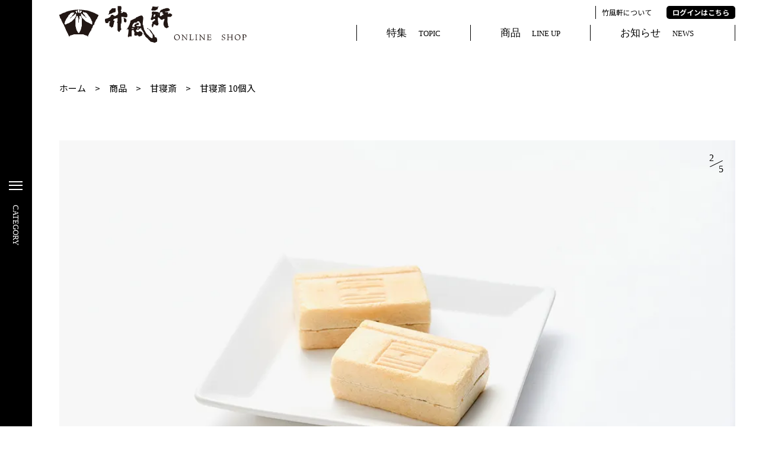

--- FILE ---
content_type: text/html; charset=UTF-8
request_url: https://tikufu-ken.com/ec/item/%E7%94%98%E5%AF%9D%E6%96%8E-10%E5%80%8B%E5%85%A5/
body_size: 14318
content:
<!DOCTYPE html>

<html dir="ltr" lang="ja">
<head>
	<!-- Google tag (gtag.js) -->
<script async src="https://www.googletagmanager.com/gtag/js?id=G-BXS6T3EE9H"></script>
<script>
  window.dataLayer = window.dataLayer || [];
  function gtag(){dataLayer.push(arguments);}
  gtag('js', new Date());

  gtag('config', 'G-BXS6T3EE9H');
</script>
<!-- Google tag (gtag.js) -->
<script async src="https://www.googletagmanager.com/gtag/js?id=UA-185968990-1"></script>
<script>
  window.dataLayer = window.dataLayer || [];
  function gtag(){dataLayer.push(arguments);}
  gtag('js', new Date());

  gtag('config', 'UA-185968990-1');
</script>

    <meta name="viewport" content="width=device-width, initial-scale=1">
    <meta http-equiv="Content-Type" content="text/html;charset=UTF-8" />
    	<style>img:is([sizes="auto" i], [sizes^="auto," i]) { contain-intrinsic-size: 3000px 1500px }</style>
	
		<!-- All in One SEO 4.9.0 - aioseo.com -->
		<title>甘寝斎 10個入 - 津和野山田竹風軒 元祖源氏巻 津和野観光や稲荷神社参拝のお土産</title>
	<meta name="description" content="つぶあんをたっぷり詰め込んだ最中。津和野輩出の西周(にしあまね)にちなんだ名のお菓子。" />
	<meta name="robots" content="max-image-preview:large" />
	<meta name="author" content="kashiadmin"/>
	<meta name="google-site-verification" content="_is0XWb4OPE_CmO2wdsHFhwCCiBgU_7ldA78Ttc9ftc" />
	<link rel="canonical" href="https://tikufu-ken.com/ec/item/%e7%94%98%e5%af%9d%e6%96%8e-10%e5%80%8b%e5%85%a5/" />
	<meta name="generator" content="All in One SEO (AIOSEO) 4.9.0" />
		<meta property="og:locale" content="ja_JP" />
		<meta property="og:site_name" content="津和野山田竹風軒 元祖源氏巻 津和野観光や稲荷神社参拝のお土産 - 源氏巻を代表とする歴史ある和菓子や独自の技術や思いをのせた新しいお菓子をお届けしています。" />
		<meta property="og:type" content="article" />
		<meta property="og:title" content="甘寝斎 10個入 - 津和野山田竹風軒 元祖源氏巻 津和野観光や稲荷神社参拝のお土産" />
		<meta property="og:description" content="つぶあんをたっぷり詰め込んだ最中。津和野輩出の西周(にしあまね)にちなんだ名のお菓子。" />
		<meta property="og:url" content="https://tikufu-ken.com/ec/item/%e7%94%98%e5%af%9d%e6%96%8e-10%e5%80%8b%e5%85%a5/" />
		<meta property="article:published_time" content="2020-12-07T04:30:34+00:00" />
		<meta property="article:modified_time" content="2022-09-01T01:26:36+00:00" />
		<meta name="twitter:card" content="summary" />
		<meta name="twitter:title" content="甘寝斎 10個入 - 津和野山田竹風軒 元祖源氏巻 津和野観光や稲荷神社参拝のお土産" />
		<meta name="twitter:description" content="つぶあんをたっぷり詰め込んだ最中。津和野輩出の西周(にしあまね)にちなんだ名のお菓子。" />
		<script type="application/ld+json" class="aioseo-schema">
			{"@context":"https:\/\/schema.org","@graph":[{"@type":"BreadcrumbList","@id":"https:\/\/tikufu-ken.com\/ec\/item\/%e7%94%98%e5%af%9d%e6%96%8e-10%e5%80%8b%e5%85%a5\/#breadcrumblist","itemListElement":[{"@type":"ListItem","@id":"https:\/\/tikufu-ken.com\/ec#listItem","position":1,"name":"\u30db\u30fc\u30e0","item":"https:\/\/tikufu-ken.com\/ec","nextItem":{"@type":"ListItem","@id":"https:\/\/tikufu-ken.com\/ec\/item\/#listItem","name":"\u5546\u54c1"}},{"@type":"ListItem","@id":"https:\/\/tikufu-ken.com\/ec\/item\/#listItem","position":2,"name":"\u5546\u54c1","item":"https:\/\/tikufu-ken.com\/ec\/item\/","nextItem":{"@type":"ListItem","@id":"https:\/\/tikufu-ken.com\/ec\/item_cat\/umai\/#listItem","name":"\u7518\u5bdd\u658e"},"previousItem":{"@type":"ListItem","@id":"https:\/\/tikufu-ken.com\/ec#listItem","name":"\u30db\u30fc\u30e0"}},{"@type":"ListItem","@id":"https:\/\/tikufu-ken.com\/ec\/item_cat\/umai\/#listItem","position":3,"name":"\u7518\u5bdd\u658e","item":"https:\/\/tikufu-ken.com\/ec\/item_cat\/umai\/","nextItem":{"@type":"ListItem","@id":"https:\/\/tikufu-ken.com\/ec\/item\/%e7%94%98%e5%af%9d%e6%96%8e-10%e5%80%8b%e5%85%a5\/#listItem","name":"\u7518\u5bdd\u658e 10\u500b\u5165"},"previousItem":{"@type":"ListItem","@id":"https:\/\/tikufu-ken.com\/ec\/item\/#listItem","name":"\u5546\u54c1"}},{"@type":"ListItem","@id":"https:\/\/tikufu-ken.com\/ec\/item\/%e7%94%98%e5%af%9d%e6%96%8e-10%e5%80%8b%e5%85%a5\/#listItem","position":4,"name":"\u7518\u5bdd\u658e 10\u500b\u5165","previousItem":{"@type":"ListItem","@id":"https:\/\/tikufu-ken.com\/ec\/item_cat\/umai\/#listItem","name":"\u7518\u5bdd\u658e"}}]},{"@type":"Organization","@id":"https:\/\/tikufu-ken.com\/ec\/#organization","name":"\u6d25\u548c\u91ce\u6e90\u6c0f\u5dfb\u3000\u5c71\u7530\u7af9\u98a8\u8ed2","description":"\u6e90\u6c0f\u5dfb\u3092\u4ee3\u8868\u3068\u3059\u308b\u6b74\u53f2\u3042\u308b\u548c\u83d3\u5b50\u3084\u72ec\u81ea\u306e\u6280\u8853\u3084\u601d\u3044\u3092\u306e\u305b\u305f\u65b0\u3057\u3044\u304a\u83d3\u5b50\u3092\u304a\u5c4a\u3051\u3057\u3066\u3044\u307e\u3059\u3002","url":"https:\/\/tikufu-ken.com\/ec\/","logo":{"@type":"ImageObject","url":"https:\/\/i0.wp.com\/tikufu-ken.com\/ec\/wp-content\/uploads\/2020\/12\/cropped-icon.png?fit=512%2C512&ssl=1","@id":"https:\/\/tikufu-ken.com\/ec\/item\/%e7%94%98%e5%af%9d%e6%96%8e-10%e5%80%8b%e5%85%a5\/#organizationLogo","width":512,"height":512},"image":{"@id":"https:\/\/tikufu-ken.com\/ec\/item\/%e7%94%98%e5%af%9d%e6%96%8e-10%e5%80%8b%e5%85%a5\/#organizationLogo"}},{"@type":"Person","@id":"https:\/\/tikufu-ken.com\/ec\/author\/kashiadmin\/#author","url":"https:\/\/tikufu-ken.com\/ec\/author\/kashiadmin\/","name":"kashiadmin","image":{"@type":"ImageObject","@id":"https:\/\/tikufu-ken.com\/ec\/item\/%e7%94%98%e5%af%9d%e6%96%8e-10%e5%80%8b%e5%85%a5\/#authorImage","url":"https:\/\/secure.gravatar.com\/avatar\/e25e9de0bdaf58186a7f2da10f5c48a80ee92083ad710ce9f1679e49e99aad07?s=96&d=mm&r=g","width":96,"height":96,"caption":"kashiadmin"}},{"@type":"WebPage","@id":"https:\/\/tikufu-ken.com\/ec\/item\/%e7%94%98%e5%af%9d%e6%96%8e-10%e5%80%8b%e5%85%a5\/#webpage","url":"https:\/\/tikufu-ken.com\/ec\/item\/%e7%94%98%e5%af%9d%e6%96%8e-10%e5%80%8b%e5%85%a5\/","name":"\u7518\u5bdd\u658e 10\u500b\u5165 - \u6d25\u548c\u91ce\u5c71\u7530\u7af9\u98a8\u8ed2 \u5143\u7956\u6e90\u6c0f\u5dfb \u6d25\u548c\u91ce\u89b3\u5149\u3084\u7a32\u8377\u795e\u793e\u53c2\u62dd\u306e\u304a\u571f\u7523","description":"\u3064\u3076\u3042\u3093\u3092\u305f\u3063\u3077\u308a\u8a70\u3081\u8fbc\u3093\u3060\u6700\u4e2d\u3002\u6d25\u548c\u91ce\u8f29\u51fa\u306e\u897f\u5468(\u306b\u3057\u3042\u307e\u306d)\u306b\u3061\u306a\u3093\u3060\u540d\u306e\u304a\u83d3\u5b50\u3002","inLanguage":"ja","isPartOf":{"@id":"https:\/\/tikufu-ken.com\/ec\/#website"},"breadcrumb":{"@id":"https:\/\/tikufu-ken.com\/ec\/item\/%e7%94%98%e5%af%9d%e6%96%8e-10%e5%80%8b%e5%85%a5\/#breadcrumblist"},"author":{"@id":"https:\/\/tikufu-ken.com\/ec\/author\/kashiadmin\/#author"},"creator":{"@id":"https:\/\/tikufu-ken.com\/ec\/author\/kashiadmin\/#author"},"image":{"@type":"ImageObject","url":"https:\/\/i0.wp.com\/tikufu-ken.com\/ec\/wp-content\/uploads\/2020\/12\/010_C.jpg?fit=1028%2C685&ssl=1","@id":"https:\/\/tikufu-ken.com\/ec\/item\/%e7%94%98%e5%af%9d%e6%96%8e-10%e5%80%8b%e5%85%a5\/#mainImage","width":1028,"height":685},"primaryImageOfPage":{"@id":"https:\/\/tikufu-ken.com\/ec\/item\/%e7%94%98%e5%af%9d%e6%96%8e-10%e5%80%8b%e5%85%a5\/#mainImage"},"datePublished":"2020-12-07T13:30:34+09:00","dateModified":"2022-09-01T10:26:36+09:00"},{"@type":"WebSite","@id":"https:\/\/tikufu-ken.com\/ec\/#website","url":"https:\/\/tikufu-ken.com\/ec\/","name":"\u6d25\u548c\u91ce\u5c71\u7530\u7af9\u98a8\u8ed2 \u5143\u7956\u6e90\u6c0f\u5dfb \u6d25\u548c\u91ce\u89b3\u5149\u3084\u7a32\u8377\u795e\u793e\u53c2\u62dd\u306e\u304a\u571f\u7523","description":"\u6e90\u6c0f\u5dfb\u3092\u4ee3\u8868\u3068\u3059\u308b\u6b74\u53f2\u3042\u308b\u548c\u83d3\u5b50\u3084\u72ec\u81ea\u306e\u6280\u8853\u3084\u601d\u3044\u3092\u306e\u305b\u305f\u65b0\u3057\u3044\u304a\u83d3\u5b50\u3092\u304a\u5c4a\u3051\u3057\u3066\u3044\u307e\u3059\u3002","inLanguage":"ja","publisher":{"@id":"https:\/\/tikufu-ken.com\/ec\/#organization"}}]}
		</script>
		<!-- All in One SEO -->

<link rel='dns-prefetch' href='//yubinbango.github.io' />
<link rel='dns-prefetch' href='//www.googletagmanager.com' />
<link rel='dns-prefetch' href='//stats.wp.com' />
<link rel='preconnect' href='//i0.wp.com' />
<link rel='preconnect' href='//c0.wp.com' />
<link rel="alternate" type="application/rss+xml" title="津和野山田竹風軒 元祖源氏巻 津和野観光や稲荷神社参拝のお土産 &raquo; 甘寝斎 10個入 のコメントのフィード" href="https://tikufu-ken.com/ec/item/%e7%94%98%e5%af%9d%e6%96%8e-10%e5%80%8b%e5%85%a5/feed/" />
		<!-- This site uses the Google Analytics by MonsterInsights plugin v9.10.0 - Using Analytics tracking - https://www.monsterinsights.com/ -->
							<script src="//www.googletagmanager.com/gtag/js?id=G-BXS6T3EE9H"  data-cfasync="false" data-wpfc-render="false" type="text/javascript" async></script>
			<script data-cfasync="false" data-wpfc-render="false" type="text/javascript">
				var mi_version = '9.10.0';
				var mi_track_user = true;
				var mi_no_track_reason = '';
								var MonsterInsightsDefaultLocations = {"page_location":"https:\/\/tikufu-ken.com\/ec\/item\/%E7%94%98%E5%AF%9D%E6%96%8E-10%E5%80%8B%E5%85%A5\/"};
								if ( typeof MonsterInsightsPrivacyGuardFilter === 'function' ) {
					var MonsterInsightsLocations = (typeof MonsterInsightsExcludeQuery === 'object') ? MonsterInsightsPrivacyGuardFilter( MonsterInsightsExcludeQuery ) : MonsterInsightsPrivacyGuardFilter( MonsterInsightsDefaultLocations );
				} else {
					var MonsterInsightsLocations = (typeof MonsterInsightsExcludeQuery === 'object') ? MonsterInsightsExcludeQuery : MonsterInsightsDefaultLocations;
				}

								var disableStrs = [
										'ga-disable-G-BXS6T3EE9H',
									];

				/* Function to detect opted out users */
				function __gtagTrackerIsOptedOut() {
					for (var index = 0; index < disableStrs.length; index++) {
						if (document.cookie.indexOf(disableStrs[index] + '=true') > -1) {
							return true;
						}
					}

					return false;
				}

				/* Disable tracking if the opt-out cookie exists. */
				if (__gtagTrackerIsOptedOut()) {
					for (var index = 0; index < disableStrs.length; index++) {
						window[disableStrs[index]] = true;
					}
				}

				/* Opt-out function */
				function __gtagTrackerOptout() {
					for (var index = 0; index < disableStrs.length; index++) {
						document.cookie = disableStrs[index] + '=true; expires=Thu, 31 Dec 2099 23:59:59 UTC; path=/';
						window[disableStrs[index]] = true;
					}
				}

				if ('undefined' === typeof gaOptout) {
					function gaOptout() {
						__gtagTrackerOptout();
					}
				}
								window.dataLayer = window.dataLayer || [];

				window.MonsterInsightsDualTracker = {
					helpers: {},
					trackers: {},
				};
				if (mi_track_user) {
					function __gtagDataLayer() {
						dataLayer.push(arguments);
					}

					function __gtagTracker(type, name, parameters) {
						if (!parameters) {
							parameters = {};
						}

						if (parameters.send_to) {
							__gtagDataLayer.apply(null, arguments);
							return;
						}

						if (type === 'event') {
														parameters.send_to = monsterinsights_frontend.v4_id;
							var hookName = name;
							if (typeof parameters['event_category'] !== 'undefined') {
								hookName = parameters['event_category'] + ':' + name;
							}

							if (typeof MonsterInsightsDualTracker.trackers[hookName] !== 'undefined') {
								MonsterInsightsDualTracker.trackers[hookName](parameters);
							} else {
								__gtagDataLayer('event', name, parameters);
							}
							
						} else {
							__gtagDataLayer.apply(null, arguments);
						}
					}

					__gtagTracker('js', new Date());
					__gtagTracker('set', {
						'developer_id.dZGIzZG': true,
											});
					if ( MonsterInsightsLocations.page_location ) {
						__gtagTracker('set', MonsterInsightsLocations);
					}
										__gtagTracker('config', 'G-BXS6T3EE9H', {"forceSSL":"true","link_attribution":"true"} );
										window.gtag = __gtagTracker;										(function () {
						/* https://developers.google.com/analytics/devguides/collection/analyticsjs/ */
						/* ga and __gaTracker compatibility shim. */
						var noopfn = function () {
							return null;
						};
						var newtracker = function () {
							return new Tracker();
						};
						var Tracker = function () {
							return null;
						};
						var p = Tracker.prototype;
						p.get = noopfn;
						p.set = noopfn;
						p.send = function () {
							var args = Array.prototype.slice.call(arguments);
							args.unshift('send');
							__gaTracker.apply(null, args);
						};
						var __gaTracker = function () {
							var len = arguments.length;
							if (len === 0) {
								return;
							}
							var f = arguments[len - 1];
							if (typeof f !== 'object' || f === null || typeof f.hitCallback !== 'function') {
								if ('send' === arguments[0]) {
									var hitConverted, hitObject = false, action;
									if ('event' === arguments[1]) {
										if ('undefined' !== typeof arguments[3]) {
											hitObject = {
												'eventAction': arguments[3],
												'eventCategory': arguments[2],
												'eventLabel': arguments[4],
												'value': arguments[5] ? arguments[5] : 1,
											}
										}
									}
									if ('pageview' === arguments[1]) {
										if ('undefined' !== typeof arguments[2]) {
											hitObject = {
												'eventAction': 'page_view',
												'page_path': arguments[2],
											}
										}
									}
									if (typeof arguments[2] === 'object') {
										hitObject = arguments[2];
									}
									if (typeof arguments[5] === 'object') {
										Object.assign(hitObject, arguments[5]);
									}
									if ('undefined' !== typeof arguments[1].hitType) {
										hitObject = arguments[1];
										if ('pageview' === hitObject.hitType) {
											hitObject.eventAction = 'page_view';
										}
									}
									if (hitObject) {
										action = 'timing' === arguments[1].hitType ? 'timing_complete' : hitObject.eventAction;
										hitConverted = mapArgs(hitObject);
										__gtagTracker('event', action, hitConverted);
									}
								}
								return;
							}

							function mapArgs(args) {
								var arg, hit = {};
								var gaMap = {
									'eventCategory': 'event_category',
									'eventAction': 'event_action',
									'eventLabel': 'event_label',
									'eventValue': 'event_value',
									'nonInteraction': 'non_interaction',
									'timingCategory': 'event_category',
									'timingVar': 'name',
									'timingValue': 'value',
									'timingLabel': 'event_label',
									'page': 'page_path',
									'location': 'page_location',
									'title': 'page_title',
									'referrer' : 'page_referrer',
								};
								for (arg in args) {
																		if (!(!args.hasOwnProperty(arg) || !gaMap.hasOwnProperty(arg))) {
										hit[gaMap[arg]] = args[arg];
									} else {
										hit[arg] = args[arg];
									}
								}
								return hit;
							}

							try {
								f.hitCallback();
							} catch (ex) {
							}
						};
						__gaTracker.create = newtracker;
						__gaTracker.getByName = newtracker;
						__gaTracker.getAll = function () {
							return [];
						};
						__gaTracker.remove = noopfn;
						__gaTracker.loaded = true;
						window['__gaTracker'] = __gaTracker;
					})();
									} else {
										console.log("");
					(function () {
						function __gtagTracker() {
							return null;
						}

						window['__gtagTracker'] = __gtagTracker;
						window['gtag'] = __gtagTracker;
					})();
									}
			</script>
							<!-- / Google Analytics by MonsterInsights -->
		<script type="text/javascript">
/* <![CDATA[ */
window._wpemojiSettings = {"baseUrl":"https:\/\/s.w.org\/images\/core\/emoji\/16.0.1\/72x72\/","ext":".png","svgUrl":"https:\/\/s.w.org\/images\/core\/emoji\/16.0.1\/svg\/","svgExt":".svg","source":{"concatemoji":"https:\/\/tikufu-ken.com\/ec\/wp-includes\/js\/wp-emoji-release.min.js?ver=6.8.3"}};
/*! This file is auto-generated */
!function(s,n){var o,i,e;function c(e){try{var t={supportTests:e,timestamp:(new Date).valueOf()};sessionStorage.setItem(o,JSON.stringify(t))}catch(e){}}function p(e,t,n){e.clearRect(0,0,e.canvas.width,e.canvas.height),e.fillText(t,0,0);var t=new Uint32Array(e.getImageData(0,0,e.canvas.width,e.canvas.height).data),a=(e.clearRect(0,0,e.canvas.width,e.canvas.height),e.fillText(n,0,0),new Uint32Array(e.getImageData(0,0,e.canvas.width,e.canvas.height).data));return t.every(function(e,t){return e===a[t]})}function u(e,t){e.clearRect(0,0,e.canvas.width,e.canvas.height),e.fillText(t,0,0);for(var n=e.getImageData(16,16,1,1),a=0;a<n.data.length;a++)if(0!==n.data[a])return!1;return!0}function f(e,t,n,a){switch(t){case"flag":return n(e,"\ud83c\udff3\ufe0f\u200d\u26a7\ufe0f","\ud83c\udff3\ufe0f\u200b\u26a7\ufe0f")?!1:!n(e,"\ud83c\udde8\ud83c\uddf6","\ud83c\udde8\u200b\ud83c\uddf6")&&!n(e,"\ud83c\udff4\udb40\udc67\udb40\udc62\udb40\udc65\udb40\udc6e\udb40\udc67\udb40\udc7f","\ud83c\udff4\u200b\udb40\udc67\u200b\udb40\udc62\u200b\udb40\udc65\u200b\udb40\udc6e\u200b\udb40\udc67\u200b\udb40\udc7f");case"emoji":return!a(e,"\ud83e\udedf")}return!1}function g(e,t,n,a){var r="undefined"!=typeof WorkerGlobalScope&&self instanceof WorkerGlobalScope?new OffscreenCanvas(300,150):s.createElement("canvas"),o=r.getContext("2d",{willReadFrequently:!0}),i=(o.textBaseline="top",o.font="600 32px Arial",{});return e.forEach(function(e){i[e]=t(o,e,n,a)}),i}function t(e){var t=s.createElement("script");t.src=e,t.defer=!0,s.head.appendChild(t)}"undefined"!=typeof Promise&&(o="wpEmojiSettingsSupports",i=["flag","emoji"],n.supports={everything:!0,everythingExceptFlag:!0},e=new Promise(function(e){s.addEventListener("DOMContentLoaded",e,{once:!0})}),new Promise(function(t){var n=function(){try{var e=JSON.parse(sessionStorage.getItem(o));if("object"==typeof e&&"number"==typeof e.timestamp&&(new Date).valueOf()<e.timestamp+604800&&"object"==typeof e.supportTests)return e.supportTests}catch(e){}return null}();if(!n){if("undefined"!=typeof Worker&&"undefined"!=typeof OffscreenCanvas&&"undefined"!=typeof URL&&URL.createObjectURL&&"undefined"!=typeof Blob)try{var e="postMessage("+g.toString()+"("+[JSON.stringify(i),f.toString(),p.toString(),u.toString()].join(",")+"));",a=new Blob([e],{type:"text/javascript"}),r=new Worker(URL.createObjectURL(a),{name:"wpTestEmojiSupports"});return void(r.onmessage=function(e){c(n=e.data),r.terminate(),t(n)})}catch(e){}c(n=g(i,f,p,u))}t(n)}).then(function(e){for(var t in e)n.supports[t]=e[t],n.supports.everything=n.supports.everything&&n.supports[t],"flag"!==t&&(n.supports.everythingExceptFlag=n.supports.everythingExceptFlag&&n.supports[t]);n.supports.everythingExceptFlag=n.supports.everythingExceptFlag&&!n.supports.flag,n.DOMReady=!1,n.readyCallback=function(){n.DOMReady=!0}}).then(function(){return e}).then(function(){var e;n.supports.everything||(n.readyCallback(),(e=n.source||{}).concatemoji?t(e.concatemoji):e.wpemoji&&e.twemoji&&(t(e.twemoji),t(e.wpemoji)))}))}((window,document),window._wpemojiSettings);
/* ]]> */
</script>
<style id='wp-emoji-styles-inline-css' type='text/css'>

	img.wp-smiley, img.emoji {
		display: inline !important;
		border: none !important;
		box-shadow: none !important;
		height: 1em !important;
		width: 1em !important;
		margin: 0 0.07em !important;
		vertical-align: -0.1em !important;
		background: none !important;
		padding: 0 !important;
	}
</style>
<link rel='stylesheet' id='wp-block-library-css' href='https://c0.wp.com/c/6.8.3/wp-includes/css/dist/block-library/style.min.css' type='text/css' media='all' />
<style id='classic-theme-styles-inline-css' type='text/css'>
/*! This file is auto-generated */
.wp-block-button__link{color:#fff;background-color:#32373c;border-radius:9999px;box-shadow:none;text-decoration:none;padding:calc(.667em + 2px) calc(1.333em + 2px);font-size:1.125em}.wp-block-file__button{background:#32373c;color:#fff;text-decoration:none}
</style>
<link rel='stylesheet' id='aioseo/css/src/vue/standalone/blocks/table-of-contents/global.scss-css' href='https://tikufu-ken.com/ec/wp-content/plugins/all-in-one-seo-pack/dist/Lite/assets/css/table-of-contents/global.e90f6d47.css?ver=4.9.0' type='text/css' media='all' />
<link rel='stylesheet' id='mediaelement-css' href='https://c0.wp.com/c/6.8.3/wp-includes/js/mediaelement/mediaelementplayer-legacy.min.css' type='text/css' media='all' />
<link rel='stylesheet' id='wp-mediaelement-css' href='https://c0.wp.com/c/6.8.3/wp-includes/js/mediaelement/wp-mediaelement.min.css' type='text/css' media='all' />
<style id='jetpack-sharing-buttons-style-inline-css' type='text/css'>
.jetpack-sharing-buttons__services-list{display:flex;flex-direction:row;flex-wrap:wrap;gap:0;list-style-type:none;margin:5px;padding:0}.jetpack-sharing-buttons__services-list.has-small-icon-size{font-size:12px}.jetpack-sharing-buttons__services-list.has-normal-icon-size{font-size:16px}.jetpack-sharing-buttons__services-list.has-large-icon-size{font-size:24px}.jetpack-sharing-buttons__services-list.has-huge-icon-size{font-size:36px}@media print{.jetpack-sharing-buttons__services-list{display:none!important}}.editor-styles-wrapper .wp-block-jetpack-sharing-buttons{gap:0;padding-inline-start:0}ul.jetpack-sharing-buttons__services-list.has-background{padding:1.25em 2.375em}
</style>
<style id='global-styles-inline-css' type='text/css'>
:root{--wp--preset--aspect-ratio--square: 1;--wp--preset--aspect-ratio--4-3: 4/3;--wp--preset--aspect-ratio--3-4: 3/4;--wp--preset--aspect-ratio--3-2: 3/2;--wp--preset--aspect-ratio--2-3: 2/3;--wp--preset--aspect-ratio--16-9: 16/9;--wp--preset--aspect-ratio--9-16: 9/16;--wp--preset--color--black: #000000;--wp--preset--color--cyan-bluish-gray: #abb8c3;--wp--preset--color--white: #ffffff;--wp--preset--color--pale-pink: #f78da7;--wp--preset--color--vivid-red: #cf2e2e;--wp--preset--color--luminous-vivid-orange: #ff6900;--wp--preset--color--luminous-vivid-amber: #fcb900;--wp--preset--color--light-green-cyan: #7bdcb5;--wp--preset--color--vivid-green-cyan: #00d084;--wp--preset--color--pale-cyan-blue: #8ed1fc;--wp--preset--color--vivid-cyan-blue: #0693e3;--wp--preset--color--vivid-purple: #9b51e0;--wp--preset--gradient--vivid-cyan-blue-to-vivid-purple: linear-gradient(135deg,rgba(6,147,227,1) 0%,rgb(155,81,224) 100%);--wp--preset--gradient--light-green-cyan-to-vivid-green-cyan: linear-gradient(135deg,rgb(122,220,180) 0%,rgb(0,208,130) 100%);--wp--preset--gradient--luminous-vivid-amber-to-luminous-vivid-orange: linear-gradient(135deg,rgba(252,185,0,1) 0%,rgba(255,105,0,1) 100%);--wp--preset--gradient--luminous-vivid-orange-to-vivid-red: linear-gradient(135deg,rgba(255,105,0,1) 0%,rgb(207,46,46) 100%);--wp--preset--gradient--very-light-gray-to-cyan-bluish-gray: linear-gradient(135deg,rgb(238,238,238) 0%,rgb(169,184,195) 100%);--wp--preset--gradient--cool-to-warm-spectrum: linear-gradient(135deg,rgb(74,234,220) 0%,rgb(151,120,209) 20%,rgb(207,42,186) 40%,rgb(238,44,130) 60%,rgb(251,105,98) 80%,rgb(254,248,76) 100%);--wp--preset--gradient--blush-light-purple: linear-gradient(135deg,rgb(255,206,236) 0%,rgb(152,150,240) 100%);--wp--preset--gradient--blush-bordeaux: linear-gradient(135deg,rgb(254,205,165) 0%,rgb(254,45,45) 50%,rgb(107,0,62) 100%);--wp--preset--gradient--luminous-dusk: linear-gradient(135deg,rgb(255,203,112) 0%,rgb(199,81,192) 50%,rgb(65,88,208) 100%);--wp--preset--gradient--pale-ocean: linear-gradient(135deg,rgb(255,245,203) 0%,rgb(182,227,212) 50%,rgb(51,167,181) 100%);--wp--preset--gradient--electric-grass: linear-gradient(135deg,rgb(202,248,128) 0%,rgb(113,206,126) 100%);--wp--preset--gradient--midnight: linear-gradient(135deg,rgb(2,3,129) 0%,rgb(40,116,252) 100%);--wp--preset--font-size--small: 13px;--wp--preset--font-size--medium: 20px;--wp--preset--font-size--large: 36px;--wp--preset--font-size--x-large: 42px;--wp--preset--spacing--20: 0.44rem;--wp--preset--spacing--30: 0.67rem;--wp--preset--spacing--40: 1rem;--wp--preset--spacing--50: 1.5rem;--wp--preset--spacing--60: 2.25rem;--wp--preset--spacing--70: 3.38rem;--wp--preset--spacing--80: 5.06rem;--wp--preset--shadow--natural: 6px 6px 9px rgba(0, 0, 0, 0.2);--wp--preset--shadow--deep: 12px 12px 50px rgba(0, 0, 0, 0.4);--wp--preset--shadow--sharp: 6px 6px 0px rgba(0, 0, 0, 0.2);--wp--preset--shadow--outlined: 6px 6px 0px -3px rgba(255, 255, 255, 1), 6px 6px rgba(0, 0, 0, 1);--wp--preset--shadow--crisp: 6px 6px 0px rgba(0, 0, 0, 1);}:where(.is-layout-flex){gap: 0.5em;}:where(.is-layout-grid){gap: 0.5em;}body .is-layout-flex{display: flex;}.is-layout-flex{flex-wrap: wrap;align-items: center;}.is-layout-flex > :is(*, div){margin: 0;}body .is-layout-grid{display: grid;}.is-layout-grid > :is(*, div){margin: 0;}:where(.wp-block-columns.is-layout-flex){gap: 2em;}:where(.wp-block-columns.is-layout-grid){gap: 2em;}:where(.wp-block-post-template.is-layout-flex){gap: 1.25em;}:where(.wp-block-post-template.is-layout-grid){gap: 1.25em;}.has-black-color{color: var(--wp--preset--color--black) !important;}.has-cyan-bluish-gray-color{color: var(--wp--preset--color--cyan-bluish-gray) !important;}.has-white-color{color: var(--wp--preset--color--white) !important;}.has-pale-pink-color{color: var(--wp--preset--color--pale-pink) !important;}.has-vivid-red-color{color: var(--wp--preset--color--vivid-red) !important;}.has-luminous-vivid-orange-color{color: var(--wp--preset--color--luminous-vivid-orange) !important;}.has-luminous-vivid-amber-color{color: var(--wp--preset--color--luminous-vivid-amber) !important;}.has-light-green-cyan-color{color: var(--wp--preset--color--light-green-cyan) !important;}.has-vivid-green-cyan-color{color: var(--wp--preset--color--vivid-green-cyan) !important;}.has-pale-cyan-blue-color{color: var(--wp--preset--color--pale-cyan-blue) !important;}.has-vivid-cyan-blue-color{color: var(--wp--preset--color--vivid-cyan-blue) !important;}.has-vivid-purple-color{color: var(--wp--preset--color--vivid-purple) !important;}.has-black-background-color{background-color: var(--wp--preset--color--black) !important;}.has-cyan-bluish-gray-background-color{background-color: var(--wp--preset--color--cyan-bluish-gray) !important;}.has-white-background-color{background-color: var(--wp--preset--color--white) !important;}.has-pale-pink-background-color{background-color: var(--wp--preset--color--pale-pink) !important;}.has-vivid-red-background-color{background-color: var(--wp--preset--color--vivid-red) !important;}.has-luminous-vivid-orange-background-color{background-color: var(--wp--preset--color--luminous-vivid-orange) !important;}.has-luminous-vivid-amber-background-color{background-color: var(--wp--preset--color--luminous-vivid-amber) !important;}.has-light-green-cyan-background-color{background-color: var(--wp--preset--color--light-green-cyan) !important;}.has-vivid-green-cyan-background-color{background-color: var(--wp--preset--color--vivid-green-cyan) !important;}.has-pale-cyan-blue-background-color{background-color: var(--wp--preset--color--pale-cyan-blue) !important;}.has-vivid-cyan-blue-background-color{background-color: var(--wp--preset--color--vivid-cyan-blue) !important;}.has-vivid-purple-background-color{background-color: var(--wp--preset--color--vivid-purple) !important;}.has-black-border-color{border-color: var(--wp--preset--color--black) !important;}.has-cyan-bluish-gray-border-color{border-color: var(--wp--preset--color--cyan-bluish-gray) !important;}.has-white-border-color{border-color: var(--wp--preset--color--white) !important;}.has-pale-pink-border-color{border-color: var(--wp--preset--color--pale-pink) !important;}.has-vivid-red-border-color{border-color: var(--wp--preset--color--vivid-red) !important;}.has-luminous-vivid-orange-border-color{border-color: var(--wp--preset--color--luminous-vivid-orange) !important;}.has-luminous-vivid-amber-border-color{border-color: var(--wp--preset--color--luminous-vivid-amber) !important;}.has-light-green-cyan-border-color{border-color: var(--wp--preset--color--light-green-cyan) !important;}.has-vivid-green-cyan-border-color{border-color: var(--wp--preset--color--vivid-green-cyan) !important;}.has-pale-cyan-blue-border-color{border-color: var(--wp--preset--color--pale-cyan-blue) !important;}.has-vivid-cyan-blue-border-color{border-color: var(--wp--preset--color--vivid-cyan-blue) !important;}.has-vivid-purple-border-color{border-color: var(--wp--preset--color--vivid-purple) !important;}.has-vivid-cyan-blue-to-vivid-purple-gradient-background{background: var(--wp--preset--gradient--vivid-cyan-blue-to-vivid-purple) !important;}.has-light-green-cyan-to-vivid-green-cyan-gradient-background{background: var(--wp--preset--gradient--light-green-cyan-to-vivid-green-cyan) !important;}.has-luminous-vivid-amber-to-luminous-vivid-orange-gradient-background{background: var(--wp--preset--gradient--luminous-vivid-amber-to-luminous-vivid-orange) !important;}.has-luminous-vivid-orange-to-vivid-red-gradient-background{background: var(--wp--preset--gradient--luminous-vivid-orange-to-vivid-red) !important;}.has-very-light-gray-to-cyan-bluish-gray-gradient-background{background: var(--wp--preset--gradient--very-light-gray-to-cyan-bluish-gray) !important;}.has-cool-to-warm-spectrum-gradient-background{background: var(--wp--preset--gradient--cool-to-warm-spectrum) !important;}.has-blush-light-purple-gradient-background{background: var(--wp--preset--gradient--blush-light-purple) !important;}.has-blush-bordeaux-gradient-background{background: var(--wp--preset--gradient--blush-bordeaux) !important;}.has-luminous-dusk-gradient-background{background: var(--wp--preset--gradient--luminous-dusk) !important;}.has-pale-ocean-gradient-background{background: var(--wp--preset--gradient--pale-ocean) !important;}.has-electric-grass-gradient-background{background: var(--wp--preset--gradient--electric-grass) !important;}.has-midnight-gradient-background{background: var(--wp--preset--gradient--midnight) !important;}.has-small-font-size{font-size: var(--wp--preset--font-size--small) !important;}.has-medium-font-size{font-size: var(--wp--preset--font-size--medium) !important;}.has-large-font-size{font-size: var(--wp--preset--font-size--large) !important;}.has-x-large-font-size{font-size: var(--wp--preset--font-size--x-large) !important;}
:where(.wp-block-post-template.is-layout-flex){gap: 1.25em;}:where(.wp-block-post-template.is-layout-grid){gap: 1.25em;}
:where(.wp-block-columns.is-layout-flex){gap: 2em;}:where(.wp-block-columns.is-layout-grid){gap: 2em;}
:root :where(.wp-block-pullquote){font-size: 1.5em;line-height: 1.6;}
</style>
<link rel='stylesheet' id='contact-form-7-css' href='https://tikufu-ken.com/ec/wp-content/plugins/contact-form-7/includes/css/styles.css?ver=6.1.3' type='text/css' media='all' />
<script type="text/javascript" src="https://c0.wp.com/c/6.8.3/wp-includes/js/jquery/jquery.min.js" id="jquery-core-js"></script>
<script type="text/javascript" src="https://c0.wp.com/c/6.8.3/wp-includes/js/jquery/jquery-migrate.min.js" id="jquery-migrate-js"></script>
<script type="text/javascript" src="https://tikufu-ken.com/ec/wp-content/plugins/google-analytics-for-wordpress/assets/js/frontend-gtag.min.js?ver=9.10.0" id="monsterinsights-frontend-script-js" async="async" data-wp-strategy="async"></script>
<script data-cfasync="false" data-wpfc-render="false" type="text/javascript" id='monsterinsights-frontend-script-js-extra'>/* <![CDATA[ */
var monsterinsights_frontend = {"js_events_tracking":"true","download_extensions":"doc,pdf,ppt,zip,xls,docx,pptx,xlsx","inbound_paths":"[{\"path\":\"\\\/go\\\/\",\"label\":\"affiliate\"},{\"path\":\"\\\/recommend\\\/\",\"label\":\"affiliate\"}]","home_url":"https:\/\/tikufu-ken.com\/ec","hash_tracking":"false","v4_id":"G-BXS6T3EE9H"};/* ]]> */
</script>

<!-- Site Kit によって追加された Google タグ（gtag.js）スニペット -->
<!-- Google アナリティクス スニペット (Site Kit が追加) -->
<script type="text/javascript" src="https://www.googletagmanager.com/gtag/js?id=G-E7T4YLSZ2Q" id="google_gtagjs-js" async></script>
<script type="text/javascript" id="google_gtagjs-js-after">
/* <![CDATA[ */
window.dataLayer = window.dataLayer || [];function gtag(){dataLayer.push(arguments);}
gtag("set","linker",{"domains":["tikufu-ken.com"]});
gtag("js", new Date());
gtag("set", "developer_id.dZTNiMT", true);
gtag("config", "G-E7T4YLSZ2Q");
/* ]]> */
</script>
<link rel="https://api.w.org/" href="https://tikufu-ken.com/ec/wp-json/" /><link rel="alternate" title="JSON" type="application/json" href="https://tikufu-ken.com/ec/wp-json/wp/v2/item/136" /><link rel="EditURI" type="application/rsd+xml" title="RSD" href="https://tikufu-ken.com/ec/xmlrpc.php?rsd" />
<meta name="generator" content="WordPress 6.8.3" />
<link rel='shortlink' href='https://tikufu-ken.com/ec/?p=136' />
<link rel="alternate" title="oEmbed (JSON)" type="application/json+oembed" href="https://tikufu-ken.com/ec/wp-json/oembed/1.0/embed?url=https%3A%2F%2Ftikufu-ken.com%2Fec%2Fitem%2F%25e7%2594%2598%25e5%25af%259d%25e6%2596%258e-10%25e5%2580%258b%25e5%2585%25a5%2F" />
<link rel="alternate" title="oEmbed (XML)" type="text/xml+oembed" href="https://tikufu-ken.com/ec/wp-json/oembed/1.0/embed?url=https%3A%2F%2Ftikufu-ken.com%2Fec%2Fitem%2F%25e7%2594%2598%25e5%25af%259d%25e6%2596%258e-10%25e5%2580%258b%25e5%2585%25a5%2F&#038;format=xml" />
<meta name="generator" content="Site Kit by Google 1.166.0" />	<style>img#wpstats{display:none}</style>
		<link rel="icon" href="https://i0.wp.com/tikufu-ken.com/ec/wp-content/uploads/2020/12/cropped-icon.png?fit=32%2C32&#038;ssl=1" sizes="32x32" />
<link rel="icon" href="https://i0.wp.com/tikufu-ken.com/ec/wp-content/uploads/2020/12/cropped-icon.png?fit=192%2C192&#038;ssl=1" sizes="192x192" />
<link rel="apple-touch-icon" href="https://i0.wp.com/tikufu-ken.com/ec/wp-content/uploads/2020/12/cropped-icon.png?fit=180%2C180&#038;ssl=1" />
<meta name="msapplication-TileImage" content="https://i0.wp.com/tikufu-ken.com/ec/wp-content/uploads/2020/12/cropped-icon.png?fit=270%2C270&#038;ssl=1" />
    <title>津和野山田竹風軒 元祖源氏巻 津和野観光や稲荷神社参拝のお土産甘寝斎 10個入 - 津和野山田竹風軒 元祖源氏巻 津和野観光や稲荷神社参拝のお土産</title>
    <meta name="description" content="">

    <link rel="stylesheet" href="https://tikufu-ken.com/ec/wp-content/themes/tikufuken_ec_Thema/reset.css" media="all">

    <link href="https://fonts.googleapis.com/icon?family=Material+Icons" rel="stylesheet">
    <!--
    <link href="https://use.fontawesome.com/releases/v5.6.1/css/all.css" rel="stylesheet">
    -->
    <link rel="stylesheet" href="https://tikufu-ken.com/ec/wp-content/themes/tikufuken_ec_Thema/style_icon.css" media="all">
    <link href="https://fonts.googleapis.com/css2?family=Noto+Sans+JP:wght@300;400;500;700;900&display=swap" rel="stylesheet">

    <link rel="stylesheet" type="text/css" href="https://tikufu-ken.com/ec/wp-content/themes/tikufuken_ec_Thema/slick-theme.css" />
    <link rel="stylesheet" type="text/css" href="https://tikufu-ken.com/ec/wp-content/themes/tikufuken_ec_Thema/slick.css" />

    <link rel="stylesheet" href="https://tikufu-ken.com/ec/wp-content/themes/tikufuken_ec_Thema/style.css" type="text/css" />
    <link rel="stylesheet" type="text/css" href="https://tikufu-ken.com/ec/wp-content/themes/tikufuken_ec_Thema/style_pc.css" media="all and (min-width: 769px)" />
    <link rel="stylesheet" type="text/css" href="https://tikufu-ken.com/ec/wp-content/themes/tikufuken_ec_Thema/style_mob.css" media="all and (max-width:768px)" />



    <script type="text/javascript" src="https://ajax.googleapis.com/ajax/libs/jquery/1.12.4/jquery.min.js"></script>
    <script src="https://tikufu-ken.com/ec/wp-content/themes/tikufuken_ec_Thema/js/view.js"></script>



    <script type="text/javascript" src="https://tikufu-ken.com/ec/wp-content/themes/tikufuken_ec_Thema/js/jquery.matchHeight.js"></script>
    <script type="text/javascript" src="https://tikufu-ken.com/ec/wp-content/themes/tikufuken_ec_Thema/js/slick.js"></script>
</head>

<body data-rsssl=1>

    <header>
        <div class="in">
            <div class="hed_logo">
                <h1><a href="https://tikufu-ken.com/ec" taitl="津和野山田竹風軒 元祖源氏巻 津和野観光や稲荷神社参拝のお土産"><p class="pc mob">津和野山田竹風軒 元祖源氏巻 津和野観光や稲荷神社参拝のお土産</p><img src="https://tikufu-ken.com/ec/wp-content/themes/tikufuken_ec_Thema/images/hed_logo.svg" alt="ロゴ"></a></h1>
            </div>
            <div class="hed_nav">
                <div class="hed_navsab gochi">
                    <div id="nav_menu-4" class="widget widget_nav_menu"><div class="menu-menu-2-container"><ul id="menu-menu-2" class="menu"><li id="menu-item-16" class="pc menu-item menu-item-type-custom menu-item-object-custom menu-item-16"><a target="_blank" href="/?p=15">竹風軒について</a></li>
<li id="menu-item-17" class="login_boton menu-item menu-item-type-custom menu-item-object-custom menu-item-17"><a target="_blank" href="https://tikufuken.stores.jp/login?redirect_uri=/">ログインはこちら</a></li>
</ul></div></div>                </div>
                <div class="navbotm mob">
                    <a href="#">
                        <span></span>
                        <span></span>
                        <span></span>
                    </a>
                </div>
                <nav>
                   <div class="pc">
                       <div class="menu-menu-1-container"><ul id="menu-menu-1" class="menu"><li id="menu-item-15" class="menu-item menu-item-type-custom menu-item-object-custom menu-item-15"><a href="//tikufu-ken.com/ec/topic"><p>特集</p><span>TOPIC</span></a></li>
<li id="menu-item-11" class="menu-item menu-item-type-custom menu-item-object-custom menu-item-11"><a href="//tikufu-ken.com/ec/item"><p>商品</p><span>LINE UP</span></a></li>
<li id="menu-item-14" class="menu-item menu-item-type-post_type menu-item-object-page menu-item-14"><a href="https://tikufu-ken.com/ec/news/"><p>お知らせ</p><span>NEWS<span></a></li>
</ul></div>                   </div>
                    <div class="mob">
                        <div id="nav_menu-5" class="footer-widget"><div class="menu-foot_main-container"><ul id="menu-foot_main" class="menu"><li id="menu-item-18" class="menu-item menu-item-type-custom menu-item-object-custom menu-item-18"><a href="//tikufu-ken.com/ec/topic"><p>TOPIC</p><span>特集</span></a></li>
<li id="menu-item-19" class="menu-item menu-item-type-custom menu-item-object-custom menu-item-19"><a href="//tikufu-ken.com/ec/item"><p>LINE UP</p><span>商品</span></a></li>
<li id="menu-item-20" class="menu-item menu-item-type-post_type menu-item-object-page menu-item-20"><a href="https://tikufu-ken.com/ec/news/"><p>NEWS</p><span>お知らせ</span></a></li>
<li id="menu-item-22" class="menu-item menu-item-type-custom menu-item-object-custom menu-item-22"><a target="_blank" href="https://tikufuken.stores.jp/"><p>LOG IN</p><span>ログイン</span></a></li>
<li id="menu-item-304" class="menu-item menu-item-type-post_type menu-item-object-page menu-item-304"><a href="https://tikufu-ken.com/ec/transaction/"><p>GUIDE</p><span>ショッピングガイド</span></a></li>
<li id="menu-item-24" class="menu-item menu-item-type-custom menu-item-object-custom menu-item-24"><a target="_blank" href="/?p=15"><p>COMPANY</p><span>会社概要</span></a></li>
</ul></div></div>                        <div id="nav_menu-6" class="footer-widget"><div class="menu-foot_sab-container"><ul id="menu-foot_sab" class="menu"><li id="menu-item-269" class="menu-item menu-item-type-post_type menu-item-object-page menu-item-269"><a href="https://tikufu-ken.com/ec/transaction/">特定商取引法に基づく表記</a></li>
<li id="menu-item-323" class="menu-item menu-item-type-post_type menu-item-object-page menu-item-privacy-policy menu-item-323"><a rel="privacy-policy" href="https://tikufu-ken.com/ec/privacy-policy/">プライバシーポリシー</a></li>
<li id="menu-item-37" class="menu-item menu-item-type-custom menu-item-object-custom menu-item-37"><a href="/">コーポレートサイト　<i class="fas fa-external-link-alt"></i></a></li>
</ul></div></div>                    </div>
                </nav>
            </div>
        </div>
    </header>
    <main></main>
    <div class="saidnavbotm_box">
        <div class="saidnavbotm">
            <a href="#">
                <div>
                    <div class="botns">
                        <span></span>
                        <span></span>
                        <span></span>
                    </div>
                    <p>CATEGORY</p>
                </div>
            </a>

        </div>
    </div>
                <div class="in">
        <div class="content_boxw">
            <div class="saidnav">
                <div class="sidebar">
    <div class="saidlist saidlistcat">
        <div class="saidlist_taitl">商品から探す</div>
        <div class="said_link gochi">
            <ul>
                <li><a href="https://tikufu-ken.com/ec/item_cat/genjimaki/"><i class="fas fa-angle-right"></i>源氏巻</a></li><li><a href="https://tikufu-ken.com/ec/item_cat/genjisousi/"><i class="fas fa-angle-right"></i>源氏草子</a></li><li><a href="https://tikufu-ken.com/ec/item_cat/kurimikado/"><i class="fas fa-angle-right"></i>栗御門</a></li><li><a href="https://tikufu-ken.com/ec/item_cat/matuba/"><i class="fas fa-angle-right"></i>松葉ボーロ</a></li><li><a href="https://tikufu-ken.com/ec/item_cat/umai/"><i class="fas fa-angle-right"></i>甘寝斎</a></li><li><a href="https://tikufu-ken.com/ec/item_cat/tuwanouirou/"><i class="fas fa-angle-right"></i>津和野外郎</a></li><li><a href="https://tikufu-ken.com/ec/item_cat/kasutera/"><i class="fas fa-angle-right"></i>カステラ</a></li><li><a href="https://tikufu-ken.com/ec/item_cat/tuwanohan/"><i class="fas fa-angle-right"></i>津和野藩</a></li><li><a href="https://tikufu-ken.com/ec/item_cat/hanakusa/"><i class="fas fa-angle-right"></i>花草菓</a></li><li><a href="https://tikufu-ken.com/ec/item_cat/cookie/"><i class="fas fa-angle-right"></i>クッキー</a></li><li><a href="https://tikufu-ken.com/ec/item_cat/pound_cake/"><i class="fas fa-angle-right"></i>パウンドケーキ</a></li><li><a href="https://tikufu-ken.com/ec/item_cat/saffraan/"><i class="fas fa-angle-right"></i>サフラン</a></li><li><a href="https://tikufu-ken.com/ec/item_cat/gifts/"><i class="fas fa-angle-right"></i>ご贈答(詰め合せ)</a></li>            </ul>
        </div>

    </div>
    <div class="saidlist saidlistprice">
        <div class="saidlist_taitl">予算から探す</div>
        <div class="said_link gochi">
            <div id="nav_menu-2" class="widget widget_nav_menu"><div class="menu-said_price-container"><ul id="menu-said_price" class="menu"><li id="menu-item-42" class="menu-item menu-item-type-taxonomy menu-item-object-itemprice_category menu-item-42"><a href="https://tikufu-ken.com/ec/itemprice_cat/%e3%80%9c%c2%a5500/">〜¥500</a></li>
<li id="menu-item-43" class="menu-item menu-item-type-taxonomy menu-item-object-itemprice_category menu-item-43"><a href="https://tikufu-ken.com/ec/itemprice_cat/%e3%80%9c%c2%a51000/">〜¥1,000</a></li>
<li id="menu-item-44" class="menu-item menu-item-type-taxonomy menu-item-object-itemprice_category current-item-ancestor current-menu-parent current-item-parent menu-item-44"><a href="https://tikufu-ken.com/ec/itemprice_cat/%e3%80%9c%c2%a52000/">〜¥2,000</a></li>
<li id="menu-item-96" class="menu-item menu-item-type-taxonomy menu-item-object-itemprice_category current-item-ancestor current-menu-parent current-item-parent menu-item-96"><a href="https://tikufu-ken.com/ec/itemprice_cat/%e3%80%9c%c2%a53000/">〜¥3,000</a></li>
<li id="menu-item-45" class="menu-item menu-item-type-taxonomy menu-item-object-itemprice_category menu-item-45"><a href="https://tikufu-ken.com/ec/itemprice_cat/%c2%a53000%e3%80%9c/">¥3,000〜</a></li>
</ul></div></div>        </div>
    </div>
    <div class="said_contactbotn gochi">
        <a href="https://tikufu-ken.com/ec/?p=46"><span>お問い合わせ</span><i class="far fa-envelope"></i></a>
    </div>
    <div class="said_pagelink gochi">
        <div id="nav_menu-3" class="widget widget_nav_menu"><div class="menu-said_sab-container"><ul id="menu-said_sab" class="menu"><li id="menu-item-40" class="menu-item menu-item-type-post_type menu-item-object-page menu-item-40"><a href="https://tikufu-ken.com/ec/transaction/">特定商取引法に基づく表記</a></li>
</ul></div></div>    </div>
    




</div>
            </div>
            <div class="content_box">
                <div class="pankuzu gochi">
                    <div id="breadcrumb"><ul><li><a href="https://tikufu-ken.com/ec"><span>ホーム</span></a></li><li><a href="https://tikufu-ken.com/ec/item/"><span>商品</span></a></li><li class="umai"><a href="https://tikufu-ken.com/ec/item_cat/umai/"><span>甘寝斎</span></a></li><li><span>甘寝斎 10個入</span></li></ul></div>                </div>
                                                
                
                
                
                
                 

<div class="item_imgslist">
    <ul>
       
        <li>
            <div class="contentitem_imgslist"  style="background-image: url(https://tikufu-ken.com/ec/wp-content/uploads/2020/12/010_C.jpg)"></div>
        </li>
        
                        <li>
            <div class="contentitem_imgslist" style="background-image: url(https://i0.wp.com/tikufu-ken.com/ec/wp-content/uploads/2020/12/010_D1.jpg?fit=1028%2C685&ssl=1)"></div>
        </li>

                <li>
            <div class="contentitem_imgslist" style="background-image: url(https://i0.wp.com/tikufu-ken.com/ec/wp-content/uploads/2020/12/010_D.jpg?fit=1028%2C685&ssl=1)"></div>
        </li>

                <li>
            <div class="contentitem_imgslist" style="background-image: url(https://i0.wp.com/tikufu-ken.com/ec/wp-content/uploads/2020/12/010_B.jpg?fit=1028%2C685&ssl=1)"></div>
        </li>

                <li>
            <div class="contentitem_imgslist" style="background-image: url(https://i0.wp.com/tikufu-ken.com/ec/wp-content/uploads/2020/12/010_A.jpg?fit=1028%2C685&ssl=1)"></div>
        </li>

                    </ul>
</div>


<div class="item_contentbox">
    <div class="item_contentboxl">
        <h2 class="item_contenttaitl">
            <p>甘寝斎</p>
            <span></span>
        </h2>
        <div class="item_contenttext">
            <p><span>つぶあんをたっぷり詰め込んだ最中。津和野輩出の西周(にしあまね)にちなんだ名のお菓子。</span></p>        </div>
    </div>
    <div class="item_contentboxr">
        <div class="item_content_data">
            <table>
                <tbody>
                    <tr>
                        <th>商品詳細</th>
                        <td></td>
                    </tr>
<!--                    <tr>
                        <th>賞味期限</th>
                        <td>7日間</td>
                 </tr>
-->
                    <tr>
                        <th>アレルギー特定原材料</th>
                        <td>小麦、卵</td>
                    </tr>
                    <tr>
                        <th>商品重量</th>
                        <td>10個入</td>
                    </tr>
                    <tr>
                        <th>価格</th>
                        <td>1,030円(税込)</td>
                    </tr>
                </tbody>
            </table>
        </div>
        <div class="item_cord">
            <div class="storesjp-button" data-storesjp-item="5fd1d43fb00aa33b5f39bd37" data-storesjp-variation="5fd1d43fb00aa33b5f39bd3c" data-storesjp-name="tikufuken" data-storesjp-layout="layout_c" data-storesjp-lang="ja" ></div><script>(function(d,s,id){var st=d.getElementsByTagName(s)[0];if(d.getElementById(id)){return;}var nst=d.createElement(s);nst.id=id;nst.src="//btn.stores.jp/button.js";nst.charset="UTF-8";st.parentNode.insertBefore(nst,st);})(document, "script", "storesjp-button");</script>        </div>
        <div class="item_contentccbotm gochi">
            <a href="https://tikufu-ken.com/ec/?p=46">お問合せ</a>
        </div>
        <div class="item_content_dataf gochi">
            <a href="https://tikufu-ken.com/ec/?p=29">ショッピングガイド</a>はこちら
        </div>
    </div>
</div>




<div class="footer_listbox">
    <h3>関連商品</h3>
    <div class=" item_list">
        <ul>
                       <li>
                <a href="https://tikufu-ken.com/ec/item/%e7%94%98%e5%af%9d%e6%96%8e-10%e5%80%8b%e5%85%a5/">
                    <div class="item_listimg " style="background-image: url(https://tikufu-ken.com/ec/wp-content/uploads/2020/12/010_C.jpg)">
                        <div class="item_listbotn">詳しく見る</div>
                    </div>
                    <div class="item_listtaitl">甘寝斎 10個入</div>
                    <div class="item_listtext">
                        <span>1,030円（税込）</span>
                    </div>
                </a>
            </li>
                    </ul>
    </div>
</div>

<div class="footer_listbox pc">
    <h3>商品から探す</h3>
    <div class="home_catlist">
        <ul>
                        <li>
                <a href="https://tikufu-ken.com/ec/item_cat/genjimaki/" style="background-image: url(https://i0.wp.com/tikufu-ken.com/ec/wp-content/uploads/2020/12/01.jpg?fit=263%2C105&ssl=1)">
                    <div class="home_catlisttaitl"><span>源氏巻</span></div>
                </a>
            </li>
                        <li>
                <a href="https://tikufu-ken.com/ec/item_cat/genjisousi/" style="background-image: url(https://i0.wp.com/tikufu-ken.com/ec/wp-content/uploads/2020/11/item-002-s.jpg?fit=450%2C300&ssl=1)">
                    <div class="home_catlisttaitl"><span>源氏草子</span></div>
                </a>
            </li>
                        <li>
                <a href="https://tikufu-ken.com/ec/item_cat/kurimikado/" style="background-image: url(https://i0.wp.com/tikufu-ken.com/ec/wp-content/uploads/2020/12/03.jpg?fit=263%2C105&ssl=1)">
                    <div class="home_catlisttaitl"><span>栗御門</span></div>
                </a>
            </li>
                        <li>
                <a href="https://tikufu-ken.com/ec/item_cat/matuba/" style="background-image: url(https://i0.wp.com/tikufu-ken.com/ec/wp-content/uploads/2020/12/04.jpg?fit=263%2C105&ssl=1)">
                    <div class="home_catlisttaitl"><span>松葉ボーロ</span></div>
                </a>
            </li>
                        <li>
                <a href="https://tikufu-ken.com/ec/item_cat/umai/" style="background-image: url(https://i0.wp.com/tikufu-ken.com/ec/wp-content/uploads/2020/12/05.jpg?fit=263%2C105&ssl=1)">
                    <div class="home_catlisttaitl"><span>甘寝斎</span></div>
                </a>
            </li>
                        <li>
                <a href="https://tikufu-ken.com/ec/item_cat/tuwanouirou/" style="background-image: url(https://i0.wp.com/tikufu-ken.com/ec/wp-content/uploads/2022/05/uirou_cat.jpg?fit=263%2C105&ssl=1)">
                    <div class="home_catlisttaitl"><span>津和野外郎</span></div>
                </a>
            </li>
                        <li>
                <a href="https://tikufu-ken.com/ec/item_cat/kasutera/" style="background-image: url(https://i0.wp.com/tikufu-ken.com/ec/wp-content/uploads/2020/11/kasutera_05.jpg?fit=1028%2C685&ssl=1)">
                    <div class="home_catlisttaitl"><span>カステラ</span></div>
                </a>
            </li>
                        <li>
                <a href="https://tikufu-ken.com/ec/item_cat/tuwanohan/" style="background-image: url(https://i0.wp.com/tikufu-ken.com/ec/wp-content/uploads/2020/12/08.jpg?fit=263%2C105&ssl=1)">
                    <div class="home_catlisttaitl"><span>津和野藩</span></div>
                </a>
            </li>
                        <li>
                <a href="https://tikufu-ken.com/ec/item_cat/hanakusa/" style="background-image: url(https://i0.wp.com/tikufu-ken.com/ec/wp-content/uploads/2020/12/09.jpg?fit=263%2C105&ssl=1)">
                    <div class="home_catlisttaitl"><span>花草菓</span></div>
                </a>
            </li>
                        <li>
                <a href="https://tikufu-ken.com/ec/item_cat/cookie/" style="background-image: url(https://i0.wp.com/tikufu-ken.com/ec/wp-content/uploads/2020/12/10.jpg?fit=263%2C105&ssl=1)">
                    <div class="home_catlisttaitl"><span>クッキー</span></div>
                </a>
            </li>
                        <li>
                <a href="https://tikufu-ken.com/ec/item_cat/pound_cake/" style="background-image: url(https://i0.wp.com/tikufu-ken.com/ec/wp-content/uploads/2020/12/11.jpg?fit=263%2C105&ssl=1)">
                    <div class="home_catlisttaitl"><span>パウンドケーキ</span></div>
                </a>
            </li>
                        <li>
                <a href="https://tikufu-ken.com/ec/item_cat/saffraan/" style="background-image: url(https://i0.wp.com/tikufu-ken.com/ec/wp-content/uploads/2020/12/011_C-1.jpg?fit=1028%2C685&ssl=1)">
                    <div class="home_catlisttaitl"><span>サフラン</span></div>
                </a>
            </li>
                        <li>
                <a href="https://tikufu-ken.com/ec/item_cat/gifts/" style="background-image: url(https://i0.wp.com/tikufu-ken.com/ec/wp-content/uploads/2020/12/12.jpg?fit=263%2C105&ssl=1)">
                    <div class="home_catlisttaitl"><span>ご贈答(詰め合せ)</span></div>
                </a>
            </li>
                    </ul>
    </div>
</div>
<div class="footer_listbox footer_pricelist pc">
    <h3>予算から探す</h3>
    <div class=" gochi">
    <div id="nav_menu-2" class="widget widget_nav_menu"><div class="menu-said_price-container"><ul id="menu-said_price-1" class="menu"><li class="menu-item menu-item-type-taxonomy menu-item-object-itemprice_category menu-item-42"><a href="https://tikufu-ken.com/ec/itemprice_cat/%e3%80%9c%c2%a5500/">〜¥500</a></li>
<li class="menu-item menu-item-type-taxonomy menu-item-object-itemprice_category menu-item-43"><a href="https://tikufu-ken.com/ec/itemprice_cat/%e3%80%9c%c2%a51000/">〜¥1,000</a></li>
<li class="menu-item menu-item-type-taxonomy menu-item-object-itemprice_category current-item-ancestor current-menu-parent current-item-parent menu-item-44"><a href="https://tikufu-ken.com/ec/itemprice_cat/%e3%80%9c%c2%a52000/">〜¥2,000</a></li>
<li class="menu-item menu-item-type-taxonomy menu-item-object-itemprice_category current-item-ancestor current-menu-parent current-item-parent menu-item-96"><a href="https://tikufu-ken.com/ec/itemprice_cat/%e3%80%9c%c2%a53000/">〜¥3,000</a></li>
<li class="menu-item menu-item-type-taxonomy menu-item-object-itemprice_category menu-item-45"><a href="https://tikufu-ken.com/ec/itemprice_cat/%c2%a53000%e3%80%9c/">¥3,000〜</a></li>
</ul></div></div>    </div>
    </div>
</div><!--content_box-->
</div><!--content_boxw-->
</div><!--in-->
<footer>
    <div class="footer-widget-area pc">
        <div class="footer-widgetmain">
            <div class=" in">
                <div id="nav_menu-5" class="footer-widget"><div class="menu-foot_main-container"><ul id="menu-foot_main-1" class="menu"><li class="menu-item menu-item-type-custom menu-item-object-custom menu-item-18"><a href="//tikufu-ken.com/ec/topic"><p>TOPIC</p><span>特集</span></a></li>
<li class="menu-item menu-item-type-custom menu-item-object-custom menu-item-19"><a href="//tikufu-ken.com/ec/item"><p>LINE UP</p><span>商品</span></a></li>
<li class="menu-item menu-item-type-post_type menu-item-object-page menu-item-20"><a href="https://tikufu-ken.com/ec/news/"><p>NEWS</p><span>お知らせ</span></a></li>
<li class="menu-item menu-item-type-custom menu-item-object-custom menu-item-22"><a target="_blank" href="https://tikufuken.stores.jp/"><p>LOG IN</p><span>ログイン</span></a></li>
<li class="menu-item menu-item-type-post_type menu-item-object-page menu-item-304"><a href="https://tikufu-ken.com/ec/transaction/"><p>GUIDE</p><span>ショッピングガイド</span></a></li>
<li class="menu-item menu-item-type-custom menu-item-object-custom menu-item-24"><a target="_blank" href="/?p=15"><p>COMPANY</p><span>会社概要</span></a></li>
</ul></div></div>            </div>
        </div>
        <div class="footer-widgetsab in">
            <div id="nav_menu-6" class="footer-widget"><div class="menu-foot_sab-container"><ul id="menu-foot_sab-1" class="menu"><li class="menu-item menu-item-type-post_type menu-item-object-page menu-item-269"><a href="https://tikufu-ken.com/ec/transaction/">特定商取引法に基づく表記</a></li>
<li class="menu-item menu-item-type-post_type menu-item-object-page menu-item-privacy-policy menu-item-323"><a rel="privacy-policy" href="https://tikufu-ken.com/ec/privacy-policy/">プライバシーポリシー</a></li>
<li class="menu-item menu-item-type-custom menu-item-object-custom menu-item-37"><a href="/">コーポレートサイト　<i class="fas fa-external-link-alt"></i></a></li>
</ul></div></div>        </div>
    </div>
    <div class="footer_contentbox">
        <div class="footer_content gochi">
            <div class="footer_ligo">
                <a href="https://tikufu-ken.com/ec">
                    <img src="https://tikufu-ken.com/ec/wp-content/themes/tikufuken_ec_Thema/images/foot_logopc.svg" class="pc" alt="津和野山田竹風軒 元祖源氏巻 津和野観光や稲荷神社参拝のお土産">
                    <img src="https://tikufu-ken.com/ec/wp-content/themes/tikufuken_ec_Thema/images/foot_logomob.svg" class="mob" alt="津和野山田竹風軒 元祖源氏巻 津和野観光や稲荷神社参拝のお土産">
                </a>
            </div>
            <div class="footer_data">
                <div class="footer_datah">有限会社 山田竹風軒本店</div>
                <p>〒699-5614　島根県鹿足郡津和野町高峯584-2<br>
                    Tel：0856-72-0041<br>
                    Fax：0856-72-0897<br>
				    営業時間　8:30〜16:30（年中無休）</p>
				
            </div>
        </div>
        <div class="footer_botns gochi">
            <div class="footer_botn footer_botntel">
                <a href="tel:0120-202-543"><img src="https://tikufu-ken.com/ec/wp-content/themes/tikufuken_ec_Thema/images/foot_telicon.svg" alt="電話">0120-202-543</a>
            </div>
            <div class="footer_botn footer_botnmail">
                <a href="https://tikufu-ken.com/ec/?p=46"><img src="https://tikufu-ken.com/ec/wp-content/themes/tikufuken_ec_Thema/images/foot_mailicon.svg" alt="メール">お問合せ</a>
            </div>
        </div>
    </div>

    <p class="fcnpn in">Copyright 2013 tikufu-ken All Rights Reserved.</p>
    <script type="speculationrules">
{"prefetch":[{"source":"document","where":{"and":[{"href_matches":"\/ec\/*"},{"not":{"href_matches":["\/ec\/wp-*.php","\/ec\/wp-admin\/*","\/ec\/wp-content\/uploads\/*","\/ec\/wp-content\/*","\/ec\/wp-content\/plugins\/*","\/ec\/wp-content\/themes\/tikufuken_ec_Thema\/*","\/ec\/*\\?(.+)"]}},{"not":{"selector_matches":"a[rel~=\"nofollow\"]"}},{"not":{"selector_matches":".no-prefetch, .no-prefetch a"}}]},"eagerness":"conservative"}]}
</script>
<script type="text/javascript" src="https://yubinbango.github.io/yubinbango/yubinbango.js" id="yubinbango-js"></script>
<script type="module"  src="https://tikufu-ken.com/ec/wp-content/plugins/all-in-one-seo-pack/dist/Lite/assets/table-of-contents.95d0dfce.js?ver=4.9.0" id="aioseo/js/src/vue/standalone/blocks/table-of-contents/frontend.js-js"></script>
<script type="text/javascript" src="https://c0.wp.com/c/6.8.3/wp-includes/js/dist/hooks.min.js" id="wp-hooks-js"></script>
<script type="text/javascript" src="https://c0.wp.com/c/6.8.3/wp-includes/js/dist/i18n.min.js" id="wp-i18n-js"></script>
<script type="text/javascript" id="wp-i18n-js-after">
/* <![CDATA[ */
wp.i18n.setLocaleData( { 'text direction\u0004ltr': [ 'ltr' ] } );
wp.i18n.setLocaleData( { 'text direction\u0004ltr': [ 'ltr' ] } );
/* ]]> */
</script>
<script type="text/javascript" src="https://tikufu-ken.com/ec/wp-content/plugins/contact-form-7/includes/swv/js/index.js?ver=6.1.3" id="swv-js"></script>
<script type="text/javascript" id="contact-form-7-js-translations">
/* <![CDATA[ */
( function( domain, translations ) {
	var localeData = translations.locale_data[ domain ] || translations.locale_data.messages;
	localeData[""].domain = domain;
	wp.i18n.setLocaleData( localeData, domain );
} )( "contact-form-7", {"translation-revision-date":"2025-10-29 09:23:50+0000","generator":"GlotPress\/4.0.3","domain":"messages","locale_data":{"messages":{"":{"domain":"messages","plural-forms":"nplurals=1; plural=0;","lang":"ja_JP"},"This contact form is placed in the wrong place.":["\u3053\u306e\u30b3\u30f3\u30bf\u30af\u30c8\u30d5\u30a9\u30fc\u30e0\u306f\u9593\u9055\u3063\u305f\u4f4d\u7f6e\u306b\u7f6e\u304b\u308c\u3066\u3044\u307e\u3059\u3002"],"Error:":["\u30a8\u30e9\u30fc:"]}},"comment":{"reference":"includes\/js\/index.js"}} );
/* ]]> */
</script>
<script type="text/javascript" id="contact-form-7-js-before">
/* <![CDATA[ */
var wpcf7 = {
    "api": {
        "root": "https:\/\/tikufu-ken.com\/ec\/wp-json\/",
        "namespace": "contact-form-7\/v1"
    }
};
/* ]]> */
</script>
<script type="text/javascript" src="https://tikufu-ken.com/ec/wp-content/plugins/contact-form-7/includes/js/index.js?ver=6.1.3" id="contact-form-7-js"></script>
<script type="text/javascript" id="jetpack-stats-js-before">
/* <![CDATA[ */
_stq = window._stq || [];
_stq.push([ "view", JSON.parse("{\"v\":\"ext\",\"blog\":\"187194622\",\"post\":\"136\",\"tz\":\"9\",\"srv\":\"tikufu-ken.com\",\"j\":\"1:15.2\"}") ]);
_stq.push([ "clickTrackerInit", "187194622", "136" ]);
/* ]]> */
</script>
<script type="text/javascript" src="https://stats.wp.com/e-202606.js" id="jetpack-stats-js" defer="defer" data-wp-strategy="defer"></script>

</footer>
<script type="text/javascript" src="https://tikufu-ken.com/ec/wp-content/themes/tikufuken_ec_Thema/js/main.js"></script>

</body>

</html>


--- FILE ---
content_type: text/css
request_url: https://tikufu-ken.com/ec/wp-content/themes/tikufuken_ec_Thema/style_icon.css
body_size: 1019
content:
.fa, .fa-brands, .fa-duotone, .fa-light, .fa-regular, .fa-solid, .fa-thin, .fab, .fad, .fal, .far, .fas, .fat{
    -moz-osx-font-smoothing: grayscale;
    -webkit-font-smoothing: antialiased;
    display: var(--fa-display,inline-block);
    font-style: normal;
    font-variant: normal;
    line-height: initial;
    text-rendering: auto;
    vertical-align: middle;
}
.fa::before,
.fa-brands::before,
.fa-duotone::before,
.fa-light::before,
.fa-regular::before,
.fa-solid::before,
.fa-thin::before,
.fab::before,
.fad::before,
.fal::before,
.far::before,
.fas::before,
.fat::before{
    content: "";
    width: 1em;
    height: 1em;
    display: inline-block;
    -webkit-mask-size: contain;
    -webkit-mask-position: center;
    -webkit-mask-repeat: no-repeat;
    background-color: currentColor;
}

.fa-angle-left::before{
    -webkit-mask-image: url('data:image/svg+xml;charset=utf8,%3Csvg%20xmlns%3D%22http%3A%2F%2Fwww.w3.org%2F2000%2Fsvg%22%20height%3D%221em%22%20viewBox%3D%220%200%20320%20512%22%3E%3Cpath%20d%3D%22M41.4%20233.4c-12.5%2012.5-12.5%2032.8%200%2045.3l160%20160c12.5%2012.5%2032.8%2012.5%2045.3%200s12.5-32.8%200-45.3L109.3%20256%20246.6%20118.6c12.5-12.5%2012.5-32.8%200-45.3s-32.8-12.5-45.3%200l-160%20160z%22%2F%3E%3C%2Fsvg%3E');
}
.fa-angle-right::before{
    -webkit-mask-image: url('data:image/svg+xml;charset=utf8,%3Csvg%20xmlns%3D%22http%3A%2F%2Fwww.w3.org%2F2000%2Fsvg%22%20height%3D%221em%22%20viewBox%3D%220%200%20320%20512%22%3E%3Cpath%20d%3D%22M278.6%20233.4c12.5%2012.5%2012.5%2032.8%200%2045.3l-160%20160c-12.5%2012.5-32.8%2012.5-45.3%200s-12.5-32.8%200-45.3L210.7%20256%2073.4%20118.6c-12.5-12.5-12.5-32.8%200-45.3s32.8-12.5%2045.3%200l160%20160z%22%2F%3E%3C%2Fsvg%3E');
}
.fa-external-link-alt::before{
    -webkit-mask-image: url('data:image/svg+xml;charset=utf8,%3Csvg%20xmlns%3D%22http%3A%2F%2Fwww.w3.org%2F2000%2Fsvg%22%20height%3D%221em%22%20viewBox%3D%220%200%20512%20512%22%3E%3Cpath%20d%3D%22M432%2C320H400a16%2C16%2C0%2C0%2C0-16%2C16V448H64V128H208a16%2C16%2C0%2C0%2C0%2C16-16V80a16%2C16%2C0%2C0%2C0-16-16H48A48%2C48%2C0%2C0%2C0%2C0%2C112V464a48%2C48%2C0%2C0%2C0%2C48%2C48H400a48%2C48%2C0%2C0%2C0%2C48-48V336A16%2C16%2C0%2C0%2C0%2C432%2C320ZM488%2C0h-128c-21.37%2C0-32.05%2C25.91-17%2C41l35.73%2C35.73L135%2C320.37a24%2C24%2C0%2C0%2C0%2C0%2C34L157.67%2C377a24%2C24%2C0%2C0%2C0%2C34%2C0L435.28%2C133.32%2C471%2C169c15%2C15%2C41%2C4.5%2C41-17V24A24%2C24%2C0%2C0%2C0%2C488%2C0Z%22%2F%3E%3C%2Fsvg%3E');
}
.fa-envelope::before{
    -webkit-mask-image: url('data:image/svg+xml;charset=utf8,%3Csvg%20xmlns%3D%22http%3A%2F%2Fwww.w3.org%2F2000%2Fsvg%22%20height%3D%221em%22%20viewBox%3D%220%200%20512%20512%22%3E%3Cpath%20d%3D%22M64%20112c-8.8%200-16%207.2-16%2016v22.1L220.5%20291.7c20.7%2017%2050.4%2017%2071.1%200L464%20150.1V128c0-8.8-7.2-16-16-16H64zM48%20212.2V384c0%208.8%207.2%2016%2016%2016H448c8.8%200%2016-7.2%2016-16V212.2L322%20328.8c-38.4%2031.5-93.7%2031.5-132%200L48%20212.2zM0%20128C0%2092.7%2028.7%2064%2064%2064H448c35.3%200%2064%2028.7%2064%2064V384c0%2035.3-28.7%2064-64%2064H64c-35.3%200-64-28.7-64-64V128z%22%2F%3E%3C%2Fsvg%3E');
}


/*
.::before{
-webkit-mask-image: url('data:image/svg+xml;charset=utf8,');
}
*/

--- FILE ---
content_type: text/css
request_url: https://tikufu-ken.com/ec/wp-content/themes/tikufuken_ec_Thema/style.css
body_size: 4255
content:
/*
Theme Name: 竹風軒EC
Description: 竹風軒EC Template
Author: 管理人
*/
body{
    font-family: ten-mincho-text, serif;
    font-weight: 400;
    font-style: normal;
    -webkit-font-smoothing: antialiased;
    -moz-osx-font-smoothing: grayscale;
    font-size:16px;
    line-height: 1.8;
}
.gochi{
    font-family: 'Noto Sans JP', sans-serif;
}
.in{
    margin: auto;
}
ul,li{
    list-style: none;
}
a{
    display: inline-block;
    transition: 0.5s;
}
a:hover{
    opacity: 0.7;
}
img{
    display: inline-block;
    clear: both;
    max-width: 100%
}
h2{
    line-height: 1.6;
    margin-bottom: 1em;
    text-align: center;
}
h3{
    line-height: 1.6;
    margin-bottom: 0.8em;
    text-align: center;
}
h4{
    line-height: 1.6;
    margin-bottom: 0.8em;
}
h5{
    line-height: 1.6;
    margin-bottom: 0.5em;
}
/*----------------------------------------------------------------*/
/*------ヘッダー------*/
header{
    background-color: #fff;
    padding: 10px 0;
}
header.is-fixed{
    position: fixed;
    width: 100%;
    top: 0;
    left: 0;
    z-index: 1;
}
.hed_navsab::after{
    content: "";
    display: block;
    clear: both;
}
.hed_navsab{
    font-size: 0;
    line-height: 1;
    text-align: right;
}
.hed_navsab ul li{
    font-size: 12px;
}
.hed_navsab ul li a{
    padding: 5px 10px;
    border-radius: 5px;
}
.hed_navsab ul .login_boton{
    margin-left: 15px;
}
.hed_navsab ul .login_boton a{
    background-color: #000;
    color: #fff;
    font-weight: bold;
}


nav{
    margin-top: 10px;
}
nav ul li a{
    display: block;
    padding: 5px 50px;
}
nav ul li a p{
    font-size: 17px;
    display: inline-block
}
nav ul li a span{
    font-size: 13px;
    display: inline-block;
    padding-left: 1.5em;
}

/* Material iconsを利用する */
.material-icons {
    font-family: 'Material Icons';
    font-weight: normal;
    font-style: normal;
    font-size: 1em; /* 推奨サイズ */
    display: inline-block;
    width: 1em;
    height: 1em;
    line-height: 1;
    text-transform: none;

    /* WebKitブラウザサポート */
    -webkit-font-smoothing: antialiased;
    /* Chrome、Safariサポート */
    text-rendering: optimizeLegibility;

    /* Firefoxサポート */
    -moz-osx-font-smoothing: grayscale;

    /* IEサポート */
    font-feature-settings: 'liga';
}

/*----------------------------------------------------------------*/
/*------フッター------*/
.footer_contentbox{
    width: 100%;
    max-width: 855px;
    margin: 60px auto 0;
}
.fcnpn{
    font-size: 10px;
    text-align: center;
}
.footer_content::after,
.footer_botns::after{
    content: "";
    display: block;
    clear: both;
}
.footer_content .footer_ligo,
.footer_content .footer_data{
    float: left;
}
.footer_datah{
    font-weight: bold;
}

.footer_botn a{
    color: #fff;
    background-color: #364a1e;
    position: relative;
    display: block;
    text-align: center;
    font-weight: 500;
}
.footer_botn a img{
    position: absolute;
    left: 10px;
    margin: auto;
    top: 0;
    bottom: 0;
}


/*----------------------------------------------------------------*/
/*------サイドバー------*/
/*------サイドバーボタン------*/
.saidnavbotm_box{
    position: fixed;
    left: 0;
    top: 0;
    bottom: 0;
    background-color: #000;
    color: #fff;
    z-index: 1;
    transition: 0.5s;
}
.saidnavbotm_box.active{
    left: 230px;
}
.saidnavbotm a{
    height: 100vh;
    padding: 0 1.2vw;
    text-align: center;
    display: -webkit-flex;
    display: flex;
    -webkit-justify-content: center;
    justify-content: center;
    -webkit-align-items: center;
    align-items: center;
}
.saidnavbotm a .botns{
    position: relative;
    width: 23px;
    height: 15px;
    display: block;
    margin: 0 auto;
    margin-bottom: 2vw;
}
.saidnavbotm a .botns span{
    display: inline-block;
    position: absolute;
    width: 100%;
    height: 2px;
    background-color: #fff;
    margin: auto;
    transition: 0.5s;
    left: 0;
}
.saidnavbotm a .botns span:nth-child(1){
    top: 0;
}
.saidnavbotm a .botns span:nth-child(2){
    top: 0;
    bottom: 0;
}
.saidnavbotm a .botns span:nth-child(3){
    bottom: 0;
}
.saidnavbotm a.active .botns span:nth-child(1){
    transform:rotate(45deg);
    top: 7px;
}
.saidnavbotm a.active .botns span:nth-child(2){
    opacity: 0;
    left: 50%;
}
.saidnavbotm a.active .botns span:nth-child(3){
    transform:rotate(-45deg);
    bottom: 6px;
}
.saidnavbotm p{
    font-size: 13px;
    writing-mode: vertical-rl;
    line-height: 1.8;
}
/*------サイドバーナビ------*/
.saidnav{
    width: 230px;
    height: 100vh;
    position: fixed;
    background: #fff;
    z-index: 2;
    padding: 100px 5px 30px;
    top: 0;
    left: -290px;
    transition: 0.5s;
    overflow: scroll;
}
.saidnav.active{
    left: 0;
}


.said_link{
    font-size: 15px;
    border-bottom: 1px solid #000;
    margin-top: 10px;
}
.said_link li{
    border-top: 1px solid #000;
}
.said_link li a{
    display: block;
    position: relative;
    padding: 8px 5px;
}
.saidlistcat i{
    margin-right: 1em;
}
.saidlistprice .said_link a{
    padding-left: 50px;
}
.saidlistprice a::before{
    content: "";
    display: block;
    position: absolute;
    background-color: #fff;
    top: 0;
    left: 5px;
    bottom: 0;
    margin: auto;
    width: 24px;
    height: 24px;
    border: 1px solid #000000;
    border-radius: 2px;
}
.saidlistprice .current-menu-item a::after{
    content: "";
    display: block;
    position: absolute;
    top: 14px;
    left: 13px;
    width: 8px;
    height: 13px;
    border-right: solid 2px #364a1e;
    border-bottom: solid 2px #364a1e;
    transform: rotate(45deg);
}
.said_contactbotn a{
    display: -webkit-flex;
    display: flex;
    -webkit-justify-content: space-between;
    justify-content: space-between;
    -webkit-align-items: center;
    align-items: center;
    background-color: #364a1e;
    color: #fff;
    padding: 20px;
}
.said_contactbotn a span{
    font-size: 19px;
}
.said_contactbotn a i{
    font-size: 53px;
}
.said_pagelink{
    margin-top: 30px;
}
.said_pagelink a{
    position: relative;
    padding: 5px 5px 5px 30px;
    display: block;
}
.said_pagelink a::before{
    display: inline-block;
    content: "";
    width: 8px;
    height: 8px;
    margin: auto;
    top: 0;
    bottom: 0;
    left: 5px;
    position: absolute;
    border-top: 2px solid #000;
    border-right: 2px solid #000;
    -webkit-transform: rotate(45deg);
    transform: rotate(45deg);
}
/*----------------------------------------------------------------*/
/*------ホーム------*/
/*ホーム共通パーツ*/
.home_linkbotm a{
    border: 1px solid #000;
    font-size: 12px;
    padding: 10px 30px 10px 10px;
    position: relative;
    line-height: 1;
    font-family: 'Noto Sans JP', sans-serif;
    min-width: 200px;
}
.home_linkbotm a::before,
.home_linkbotm a::after{
    position: absolute;
    top: 0;
    bottom: 0;
    margin: auto;
    content: "";
    vertical-align: middle;
}
.home_linkbotm a::before{
    right: 10px;
    width: 15px;
    height: 1px;
    background: #000;
}
.home_linkbotm a::after{
    right: 10px;
    width: 7px;
    height: 7px;
    border-top: 1px solid #000;
    border-right: 1px solid #000;
    -webkit-transform: rotate(45deg);
    transform: rotate(45deg);
}
.home_taitl01{
    margin-bottom: 40px;
}
.home_taitl01 span{
    display: block;
}
/*スライダー*/
.mv {
    position: relative;
    z-index: 0;
}
.mv .mv_img{
    background-position: center;
    background-size: cover;
    background-repeat: no-repeat;
}
.mv .mv_img .in{
    position: relative;
}
.mv_contentbox{
    position: absolute;
}
.mv_itemtaitlimg{
    display: inline-block;
    margin-right: 15px;
    vertical-align: middle;
    font-weight: 600;
}
.mv_itemtaitlrub{
    display: inline-block;
    vertical-align: middle;
}
.mv_item_slidh,
.mv_item_slidtext{
    margin-top: 1em;
}
/*------ホームトピックス一覧------*/


/*------ホーム商品一覧------*/

.home03{
    
}

.home_itemimgbox{
    color: #fff;
}
.home_itemimgbox .home_linkbotm a{
    border-color: #fff;
}
.home_itemimgbox .home_linkbotm a::before{
    background-color: #fff;
}
.home_itemimgbox .home_linkbotm a::after{
    border-top: 1px solid #fff;
    border-right: 1px solid #fff;
}
/*----------------------------------------------------------------*/
/*------下層ページ------*/
.content_boxw{
    margin-top: 40px;
}
/*ヘッダー画像*/
.content_hedimg{
    background-position: center;
    background-size: cover;
    background-repeat: no-repeat;
    color: #fff;
    padding-bottom: 1px;
    
}
.content_hedimg h2{
    text-align: left;
}
.hedimg_news{/*お知らせ一覧*/
    background-image: url(images/hedimg_news.jpg);
}
.hedimg_topic{/*特集一覧*/
    background-image: url(images/hedimg_topic.jpg);
}
.hedimg_item{/*特集一覧*/
    background-image: url(images/hedimg_item.jpg);
}
/*---予算から探す---*/

.footer_pricelist ul::after{
    content: "";
    display: block;
    clear: both; 
}
.footer_pricelist ul li{
    float: left;
}
.footer_pricelist a{
    display: block;
    border: 1px solid #000;
    position: relative;
    padding: 1em 1.5em 1em 1em;
}
.footer_pricelist a::after{
    position: absolute;
    top: 0;
    bottom: 0;
    margin: auto;
    content: "";
    vertical-align: middle;
    right: 0.5em;
    width: 0.5em;
    height: 0.5em;
    border-top: 2px solid #000;
    border-right: 2px solid #000;
    -webkit-transform: rotate(45deg);
    transform: rotate(45deg);
}

/*------パンくず------*/
.pankuzu li{
    display: inline-block;
    vertical-align: middle;
}
.pankuzu li + li{
    margin-left: 1em;
}
.pankuzu li + li::before{
    content: " > ";
    display: inline-block;
    margin-right: 1em;
}

/*------ページナビ------*/
.pagination{
    margin-top: 3em;;
    text-align: center
}
.pagination span,
.pagination a{
    display: inline-block;
    padding: 2px;
    margin: 0 2px;
    vertical-align: middle;
}
.pagination a{
    color: #717071;
}

/*詳細次、前ボタン*/
.singl_npbox{
    margin-top: 30px;
    text-align: center;
    font-size: 0;
}
.singl_npbox .next,
.singl_npbox .prev{
    display: inline-block;
    line-height: 1;
}
.singl_npbox a{
    background-color: #000;
    color: #fff;
    width: 2.5em;
    height: 1.4em;
    padding: 0.2em;
    position: relative;
}
.singl_npbox .next+.prev a::before{
    content: "";
    display: block;
    height: 0.5em;
    width: 1px;
    background-color: #fff;
    margin: auto;
    left: 0;
    top: 0;
    bottom: 0;
    position: absolute;
}
/*------お知らせ------*/
/*------お知らせ一覧------*/
.news_list table{
    width: 100%;
    border-top: 1px solid #000;
    border-bottom: 1px solid #000;
}
.news_list table tr + tr{
    border-top: 1px solid #000;
}
.news_list table th{
    font-weight: normal;
}

/*------お知らせ詳細------*/
.news_itemtaim{
    margin-bottom: 1em;
}
/*------トピックス------*/
/*------トピックス一覧------*/
.topic_list li{
    
}
.topic_list li a{
    display: block;
}
.topic_listbox li {
}
.topic_list li .topic_listimg{
    background-position: center;
    background-size: cover;
    background-repeat: no-repeat;
    padding-top: 52%;
}
/*------トピックス詳細------*/
.topicboximg{
    text-align: center;
}
/*------商品------*/
/*------商品一覧------*/
.item_list{

}
.item_list ul li a{
    display: block;
}
.item_list .item_listimg{
    background-position: center;
    background-size: cover;
    background-repeat: no-repeat;
    padding-top: 70%;
    position: relative;
}
.item_list .item_listimg .item_listbotn{
    position: absolute;
    top: 0;
    bottom: 0;
    width: 100%;
    background-color: hsl(87deg 42% 20% / 48%);
    color: #fff;
    display: -webkit-flex;
    display: flex;
    -webkit-justify-content: center;
    justify-content: center;
    -webkit-align-items: center;
    align-items: center;
    transition: 0.5s;
    opacity: 0;
}
.item_list a:hover,
.item_list a:hover .item_listimg .item_listbotn{
    opacity: 1
}
.item_listtaitl{
    margin-top: 0.7em;
}
/*------商品詳細------*/
.item_imgslist .contentitem_imgslist{
    background-position: center;
    background-size: cover;
    background-repeat: no-repeat;
    padding-top: 60%;
    position: relative;
}
.item_imgslist .slick-arrow{
    position: absolute;
    z-index: 1;
    background-color: #000;
    color: #fff;
    line-height: 1;
    padding: 0.6em 1em;
    bottom: 9px;
}

.item_imgslist .prev{
    right: 3em;
}
.item_imgslist .next{
    right: 0;
}
.item_imgslist .next::before{
    content: "";
    display: block;
    width: 1px;
    height: 0.5em;
    position: absolute;
    margin: auto;
    top: 0;
    bottom: 0;
    left: 0;
    background-color: #fff;
}
.item_imgslist .slick-counter{
    position: absolute;
}
.item_imgslist .slick-counter span{
    display: block;
    line-height: 1.2;
}
.item_imgslist .slick-counter .current{
    padding-right: 1em;
}
.item_imgslist .slick-counter .total{
    position: relative;
    padding-left: 1em
}
.item_imgslist .slick-counter .total::before{
    content: "";
    display: block;
    width: 100%;
    height: 1px;
    position: absolute;
    left: 0;
    background-color: #000;
    transform: rotate(-26deg);
}
.item_contenttaitl{
    margin-bottom: 20px;
	text-align: left;
}
.item_contenttaitl p,
.item_contenttaitl span{
    display: inline-block;
    vertical-align: middle;
    line-height: 1.2;
}
.item_contenttaitl p{
    margin-right: 0.2em;
}
.item_content_data{
    margin-bottom: 30px;
}
.item_content_data table{
    width: 100%;
}
.item_content_data table tr{
    border-bottom: 1px solid #000;
}
.item_content_data table th{
    
}
.item_content_data table tr:nth-child(1) th{
	font-size:120%;
	font-weight: 600;
}
.item_contentccbotm{
    margin: 20px 0 10px;
}
.item_contentccbotm a{
    background-color: #717071;
    color: #fff;
    width: 100%;
    max-width: 360px;
    text-align: center;
    padding: 2px;
}
.item_content_dataf a{
    color: #3d3a39;
    text-decoration: underline;
}


/*------お問い合わせ------*/

.contact_hed{
    margin-bottom: 30px;
}
.contact_hed .ca7{
    font-size: 13px;
    margin-top: 1em;
}
.contact_table{
    width: 100%;
    max-width: 900px;
    margin: 60px auto 40px;
}
.contact_table table{
    width: 100%;
}
.contact_table th p,
.contact_table td p{
    font-size: 80%;;
}
.contact_table th span{
    display: inline-block;
    font-size: 60%;
    color: #ca750d;
    margin-left: 0.5em;
}
.contact_table input,
.contact_table textarea{
    padding: 10px 5px;
    border: none;
    border-radius: 0;
    background: #f1f1f1;
    color: #6c6c6c;
    letter-spacing: .1em;
}
.contact_table td .your-name{
    width: 49%;
}
.contact_table td .your-name02,
.contact_table td .your-name04{
    margin-left: 2%;
}
.contact_table td .p-postal-code{
    margin: 0 5px;
    width: 8em;
}
.contact_table td .p-locality,
.contact_table td .p-extended-address,
.contact_table td .sabadres,
.contact_table td .email{
    margin-bottom: 5px;
    width: 100%;
}
.contact_table td .tel,
.contact_table td textarea{
    width: 100%;
    resize: none;
}
.contactsubmit{
    text-align: center;
    margin-bottom: 100px;
}
.contactsubmit input{
    border: none;
    padding: 10px 40px;
    background-color: #808080;
    color: #fff;
}
/*--ラジオボタン--*/
.kubun {
    vertical-align:middle;
}
.contact_table input[type="radio"]{
    display:none;
}
.kubun .wpcf7-list-item {
    margin: 0;
    padding: 0;
}
.kubunã€€label {
    line-height: 135%;
    position: relative;
    margin: 0.5rem;
    cursor: pointer;
}
.kubun .wpcf7-list-item-label{
    position: relative;
    margin: 0 1rem 0 0;
    cursor: pointer;
    padding-left: 2em;
}
.kubun .wpcf7-list-item-label::before,
.kubun .wpcf7-list-item-label::after {
    position: absolute;
    z-index: 1;
    top: 0;
    left: 0;
    bottom: 0;
    margin: auto;
    width: 1rem;
    height: 1rem;
    content: '';
    -webkit-transition: all 0.3s ease-in-out;
    transition: all 0.3s ease-in-out;
    border-radius: 50%;
    background: #ffffff;
}
.kubun .wpcf7-list-item-label::after {
    z-index: 0;
    left: -0.1rem;
    width: 1.25rem;
    height: 1.25rem;
    background: #364a1e;
}
.contact_table input[type="radio"]:checked + .wpcf7-list-item-label::before {
    -webkit-transform: scale(0, 0);
    transform: scale(0, 0);
    border-width: 0.625rem;
    border-color: #364a1e;
}

/*--------------特定商取引法に基づく表記----------------*/

.transaction02_tbox{
	margin-top:30px;
}
.is_tablelist table{
	width:100%;
}
.is_tablelist table tr + tr{
	border-top:1px solid #ddd;
}
.is_tablelist table th{
	
}
.is_tablelist table th,
.is_tablelist table td{
	padding:5px;
}
.dlset dl {
    padding-top: 12px;
    padding-bottom: 8px;
    position: relative;
    min-height: 35px;
    border-bottom: 1px solid #dedede;
    margin: 0px;
}
.function__list__titleBox img{
	width:54px;
}
.function__list__item .home_linkbotm{
	margin-top:20px;
}
.function__list__label{
    vertical-align: middle;
    align-items: center;
    margin-left: 12px;
    font-size: 10px;
    color: #fff;
    background-color: #007c6b;
    padding: 4px 8px;
    border-radius: 4px;
}






--- FILE ---
content_type: text/css
request_url: https://tikufu-ken.com/ec/wp-content/themes/tikufuken_ec_Thema/style_pc.css
body_size: 2499
content:
/*
Theme Name: 竹風軒EC
Description: 竹風軒EC Template
Author: 管理人
*/


body{

    min-width: 1200px;
}
.in{
    width: 1200px;
    padding-left: 60px;
}
.mob{
    display: none;
}
h2{
    font-size: 36px;
}
h2 span{
    font-size: 17px;
    display: block;
}
h3{
    font-size: 28px;
}
h4{
    font-size: 22px;
}
h5{
    font-size: 19px;
}
/*----------------------------------------------------------------*/
/*------ヘッダー------*/
header .in::after,
nav ul::after{
    content: "";
    display: block;
    clear: both;
}

header .hed_logo{
    float: left;
}
.hed_nav{
    float: right;
}

.hed_navsab ul li:nth-child(1){
    border-left: 1px solid #000;
}

.hed_navsab ul li{
    display: inline-block;
}
/*ナビ*/
nav{
    display: block !important;
}
nav ul li{
    float: left;
    text-align: center;
    border-left: 1px solid #000;
    line-height: 1;
}
nav ul li:nth-last-child(1){
    border-right: 1px solid #000;
}

/*----------------------------------------------------------------*/
/*------フッター------*/
footer{
    margin-top: 100px;
}
.footer-widgetmain{
    background-color: #000;
    padding: 2px 0;
}
.footer-widgetmain ul{
    font-size: 0;
}
.footer-widgetmain ul li{
    display: inline-block;
    border-right: 1px solid #fff;
    text-align: center;
    width: 16.6666666667%;
}
.footer-widgetmain ul li:nth-child(1){
    border-left: 1px solid #fff;
}
.footer-widgetmain ul li a{
    color: #fff;
    display: block;
    font-weight: 500;
    padding: 5px 0;
}
.footer-widgetmain ul li a p{
    font-size: 15px;
    line-height: 1.3;
    letter-spacing:0.2em;
    font-weight: bold;
}
.footer-widgetmain ul li a span{
    font-size: 13px;
    display: block;
    line-height: 1.3;
    letter-spacing:0.2em;
    font-family: 'Noto Sans JP', sans-serif;
}
.footer-widgetsab{
    margin-top: 20px;
}
.footer-widgetsab ul{
    font-size: 0;
    text-align: center;
}
.footer-widgetsab li{
    display: inline-block;
    border-right: 1px solid #000;
    width: 230px;
}
.footer-widgetsab li:nth-child(1){
    border-left: 1px solid #000;
}
.footer-widgetsab li a{
    display: block;
    font-size: 15px;
    line-height: 1;
}
.footer_contentbox::after{
    content: "";
    display: block;
    clear: both;
}
.footer_content{
    float: left;
}
.footer_content .footer_data{
    margin-left: 30px;
}
.footer_datah{
    margin-bottom: 0.2em;
}
.footer_data p{
    font-size: 15px;
}
.footer_botns{
    float: right;
}
.fcnpn{
    margin-top: 50px;
}

.footer_botn a{
    width: 230px;
    font-size: 20px;
    padding: 5px 0  5px 30px ;
}
.footer_botntel{
}
.footer_botnmail{
    margin-top: 10px;
}
/*----------------------------------------------------------------*/
/*------サイドバー------*/

.saidlist{
    margin-bottom: 50px;
}
.saidlist_taitl{
    font-size: 21px;
}
/*----------------------------------------------------------------*/
/*------ホーム------*/
/*ホーム共通パーツ*/
.home_linkbotm{
    margin-top: 50px;
}
.homecontent{
    margin-top: 120px;
}
.home_taitl01 p{
    font-size: 28px;
}
.home_taitl01 span{
    font-size: 15px;
}
/*スライダー*/
.mv{
    padding-left: 3vw;
}
.mv .mv_img .in{
    height: 90vh;
}
.mv_contentbox{
    right: 0;
    bottom: 70px;
    width: 440px;
}

.mv .slick-arrow{
    position: absolute;
    margin: auto;
    font-size: 59px;
    line-height: 1;
    height: 1em;
    top: 0;
    bottom: 0;
    z-index: 1;
    color: #6c7781;
}
.mv .slick-arrow.prev{
    left: 30px;
}
.mv .slick-arrow.next{
    right: 30px;
}
.mv .slick-dots li{
    margin: 0;
}
.mv .slick-dots li.slick-active button::before,
.mv .slick-dots li button:hover::before{
    opacity: .75;
    color: #b49144;
}
.mv_item_slidh{
    font-size: 19px;
}
.mv_item_slidtext{
    font-size: 15px;
}
.mv_itemtaitlimg{
    font-size: 41px;
}
/*ホームお知らせ*/
.home01::after{
    content: "";
    display: block;
    clear: both;
}
.home01 .home01l{
    float: left;
    width: 200px;
}
.home01 .home01r{
    float: right;
    width: 900px;
}

/*------ホームトピックス一覧------*/
.home02list .slick-list{
    width: 95%;
    margin: auto;
}
.home02list .slick-slide{
    padding: 0 20px;
}
.home02list .slick-arrow{
    position: absolute;
    margin: auto;
    font-size: 20px;
    line-height: 1;
    height: 1em;
    top: 0;
    bottom: 0;
    z-index: 1;
    color: #6c7781;
}
.home02list .slick-arrow .material-icons{
    background-color: #e2e6ea;
    border-radius: 50%;
}
.home02list .slick-arrow.prev{
    left: 10px;
}
.home02list .slick-arrow.next{
    right: 10px;
}
/*------ホーム商品一覧------*/
.home03,
.home04{
    position: relative;
    min-height: 540px;
}
.home03::after,
.home04::after{
    content: "";
    display: block;
    clear: both;
}

.home_itemlist ul li{
    width: 31%;
    margin-right: 3%;
}
.home_itemlist ul li:nth-child(3n){
    margin-right: 0;
}
.home_itemlist ul li:nth-child(3)~ li{
    margin-top: 30px;
}
.home_itemimgbox{
    float: left;
    width: 320px;
    padding-top: 40px;
    color: #fff;
}
.home_itemlist{
    float: right;
    width: 785px;
}
.home_itemimg{
    position: absolute;
    top: 0;
    left: -29%;
    z-index: -1;
}
.home_taitl02{
    
}
.home_taitl02 p{
    font-size: 41px;
}
home_taitl02 span{
    font-size: 13px;
}
/*------ホームカテゴリー一覧------*/
.home_catlist ul::after{
    content: "";
    display: block;
    clear: both;
}
.home_catlist ul li{
    float: left;
    width: 23%;
    margin-right: 2.65%;
}
.home_catlist ul li:nth-child(4n){
    margin-right: 0;
}
.home_catlist ul li:nth-child(4)~li{
    margin-top: 30px;
}
.home_catlist ul li a{
    display: block;
    position: relative;
    padding-top: 40%;
    background-position: center;
    background-size: cover;
    background-repeat: no-repeat;
}
.home_catlist ul li a .home_catlisttaitl{
    position: absolute;
    top: 0;
    bottom: 0;
    width: 100%;
    background-color: hsl(0deg 0% 0% / 40%);
    color: #fff;
    display: -webkit-flex;
    display: flex;
    -webkit-justify-content: center;
    justify-content: center;
    -webkit-align-items: center;
    align-items: center;
}
/*------ホーム竹風軒について------*/
.home06::after{
    content: "";
    display: block;
    clear: both;
}
.home06l{
    float: left;
    width: 470px;
}
.home06r{
    float: right;
    width: 640px;
}
/*----------------------------------------------------------------*/
/*------下層ページ------*/
.content_boxw{
}
.content_hedimg{
    padding-top: 90px;
}
.footer_listbox {
    margin-top: 70px;
}
/*---予算から探す---*/
.footer_pricelist a{
    display: block;
}
.footer_pricelist ul::after{
    content: "";
    display: block;
    clear: both; 
}
.footer_pricelist ul li{
    width: 18%;
    margin-right: 2.5%;
}
.footer_pricelist ul li:nth-last-child(1){
    margin-right: 0;
}
/*------パンくず------*/
.pankuzu{
    font-size: 15px;
    margin-bottom: 100px;
    margin-bottom: 75px;
}
/*詳細次、前ボタン*/
.singl_npbox .next,
.singl_npbox .prev{
    font-size: 30px;
}
/*------お知らせ------*/
/*------お知らせ一覧------*/
.news_list table th,
.news_list table td{
    padding: 7px;
}
.news_list table th{
    width: 8em;
}
/*------お知らせ詳細------*/
.news_itemtaim{
    font-size: 13px;
}
/*------トピックス------*/
/*------トピックス一覧------*/

.topic_listbox::after{
    content: "";
    display: block;
    clear: both;
}
.topic_listbox li {
    float: left;
    width: 32%;
    margin-right: 2%;
}
.topic_listbox li:nth-child(3n){
    margin-right: 0;
}
.topic_listbox li:nth-child(3)~li{
    margin-top: 20px;
}
/*------トピックス詳細------*/
.topicboximg{
    margin-bottom: 40px;
}
/*------商品------*/
/*------商品一覧------*/
.item_list ul::after{
    content: "";
    display: block;
    clear: both;
}
.item_list ul li{
    float: left;
    clear: none;
}
.content_box .item_list ul li{
    width: 22%;
    margin-right: 3%;
}
.content_box .item_list ul li:nth-child(4n){
    margin-right: 0;
}
.content_box .item_list ul li:nth-child(4)~li{
    margin-top: 30px;
}
/*------商品詳細------*/
.item_imgslist .slick-arrow{
    font-size: 30px;
}
.item_imgslist .slick-counter{
    top: 20px;
    right: 20px;
}
.item_contentbox{
    margin-top: 40px;
}
.item_contentbox::after{
    content: "";
    display: block;
    clear: both;
}
.item_contentboxl{
    float: left;
    width: 350px;
}
.item_contentboxr{
    float: right;
    width: 500px;
}
.item_contenttaitl p{
    font-size: 40px;
}
.item_contenttaitl span{
    font-size: 17px;
}
.item_content_data table{
    font-size: 14px;
}
.item_content_data table th{
    width: 12em;
    font-weight: normal;
}
.item_content_data table th,
.item_content_data table td{
    padding: 10px 0;
}
.item_contentccbotm a{
    font-size: 18px;
}
/*------お問い合わせ------*/

.contact_table th,
.contact_table td{
    padding: 10px 0;
}

.contact_table th{
    vertical-align: top;
    text-align: right;
    width: 12em;
    padding-right: 1em;
    padding-top: 16px;
}

/*--------------特定商取引法に基づく表記----------------*/


.p_box + .p_box {
	margin-top:100px;
}

.transaction02_tbox::after{
	content:"";
	display:block;
	clear: both;
}
.is_tablelist table th,
.is_tablelist table td{
	border: 1px solid #ddd;
	text-align:center;
	width: 4em;
}
.is_tablelist table tr th:nth-child(1){
/* 	width:6em; */
}

.dlset dt {
    font-size: 15px;
    line-height: 1.6;
    width: 17em;
    margin: 0px;
    float: left;
    position: relative;
    padding: 8px 16px;
}
.dlset dd {
    font-size: 15px;
    line-height: 1.6;
    padding: 8px 16px;
    margin: 0px 0px 0px 16em;
}

.function__list::after{
	content:"";
	display:block;
	clear: both;
}
.function__list li{
	float: left;
    width: 25%;
    margin: 0 4% 60px 4%;
}
.function__list__text{
	margin-bottom:1em;
}







--- FILE ---
content_type: text/css
request_url: https://tikufu-ken.com/ec/wp-content/themes/tikufuken_ec_Thema/style_mob.css
body_size: 2204
content:
/*
Theme Name: 竹風軒EC
Description: 竹風軒EC Template
Author: 管理人
*/

body{
    font-size: 14px;
}
.pc{
    display: none;
}
.in{
    width: 90%;
    padding-left: 20px;
}

h2{
    font-size: 36px;
    font-size: calc(1.4375rem + ((1vw - 3px) * 2.7778));
}
h2 span{
    font-size: calc(0.625rem + ((1vw - 3px) * 1.4957));
    display: block;
}
h3{
    font-size: 28px;
    font-size: calc(1.25rem + ((1vw - 3px) * 1.7094));
}

h4{
    font-size: 22px;
	font-size: calc(1.1875rem + ((1vw - 3px) * 0.641));
}
h5{
    font-size: 19px;
	font-size: calc(1.0625rem + ((1vw - 3px) * 0.4274));
}
/*----------------------------------------------------------------*/
/*------ヘッダー------*/
.hed_logo{
    max-width: 318px;
    width: 35%;
    position: relative;
    z-index: 2;
}
header .in{
    display: -webkit-flex;
    display: flex;
    flex-wrap: wrap;
    -webkit-justify-content: space-between;
    justify-content: space-between;
    -webkit-align-items: center;
    align-items: center;
}
.hed_navsab{
    display: inline-block;
    vertical-align: middle;
}
.hed_navsab{
    position: relative;
    z-index: 2;
}

/*------ナビ------*/

nav{
    display: none; 
    position: fixed;
    width: 100vw;
    height: 100vh;
    background-color: #fff;
    left: 0;
    top: 0;
    padding-top: 84px;
    text-align: center;
    z-index: 1;
}
/*------ハンバーガーボタン------*/
.navbotm{
    text-align: center;
    font-size: 11px;
    display: inline-block;
    vertical-align: middle;
    margin-left: 2vw;
}
.navbotm a{
    position: relative;
    width: 30px;
    height: 20px;
    display: block;
    margin: 0 auto;
    z-index: 2;
}
.navbotm a span{
    display: inline-block;
    position: absolute;
    width: 100%;
    height: 2px;
    background-color: #000;
    margin: auto;
    transition: 0.5s;
    left: 0;
}
.navbotm a span:nth-child(1){
    top: 0;
}
.navbotm a span:nth-child(2){
    top: 0;
    bottom: 0;
}
.navbotm a span:nth-child(3){
    bottom: 0;
}
.navbotm a.active span:nth-child(1){
    transform:rotate(45deg);
    top: 9px;
}
.navbotm a.active span:nth-child(2){
    opacity: 0;
    left: 50%;
}
.navbotm a.active span:nth-child(3){
    transform:rotate(-45deg);
    bottom: 9px;
}




/*----------------------------------------------------------------*/
/*------フッター------*/

.footer_content{
    background-color: #364a1e;
    color: #fff;
    padding: 30px 5%;
}
.footer_ligo{
    width: 40%;
    padding-left: 20px;
}
.footer_data{
    
    width: 58%;
    margin-left: 2%;
}
.footer_data .footer_datah{
    font-size: calc(0.875rem + ((1vw - 3px) * 0.8547));
}
.footer_data p{
    font-size: calc(0.6875rem + ((1vw - 3px) * 1.0684));
}
.footer_botns{
    width: 90%;
    margin: 30px auto;
    padding-left: 20px;
}
.footer_botns .footer_botn{
    float: left;
}
.footer_botns .footer_botn{
    width: 49%;
}
.footer_botnmail{
    margin-left: 2%;
}
.footer_botn a{
    padding: 10px 0 10px 20%;
    font-size: calc(1rem + ((1vw - 3px) * 2.3504));
}
.footer_botn a img{
    width: 14%;
}

/*----------------------------------------------------------------*/
/*------サイドバー------*/

/*------サイドバーナビ------*/

.saidlist{
    margin-bottom: 40px;
}
/*----------------------------------------------------------------*/
/*------ホーム------*/
/*ホーム共通パーツ*/
.home_linkbotm{
    margin-top: 20px;
}
.home_linkbotm{
    margin-top: 30px;
}
.homecontent .home_linkbotm{
    text-align: center;
}
.homecontent .home_linkbotm a{
    text-align: left;
}
.homecontent{
    margin-top: 40px;
}
.home_taitl01{
    font-size: 28px;
    font-size: calc(1.4375rem + ((1vw - 3px) * 1.0684));
    margin-bottom: 0.7em;
    line-height: 1.3;
}
.home_taitl01 span{
    font-size: 15px;
    font-size: calc(0.75rem + ((1vw - 3px) * 0.641));
}
/*スライダー*/
.mv .mv_img .in{
    height: 84vh;
    min-height: 530px;
}
.mv_contentbox{
    right: 5%;
    bottom: 30px;
    width: 50%;
    min-width: 200px;
}
.mv .slick-arrow{
    display: none !important;
}
.mv_item_slidh{
    font-size: 19px;
    font-size: calc(0.8125rem + ((1vw - 3px) * 1.2821));
}
.mv_item_slidtext{
    font-size: 15px;
    font-size: calc(0.6875rem + ((1vw - 3px) * 0.8547));
}
.mv_itemtaitlrub{
    font-size: 15px;
    font-size: calc(0.6875rem + ((1vw - 3px) * 0.8547));
}
.mv_itemtaitlimg{
    font-size: calc(1.625rem + ((1vw - 3px) * 3.2051));
}
.mv_itemtaitlimg img{
    
}
.mv .slick-dots{
    display: none !important;
}

/*------ホームトピックス一覧------*/
.home02list li:nth-child(4){
    display: none;
}

/*------ホーム商品一覧------*/
.ovfh{
    overflow: hidden
}
.home_itemimgbox{
    background-position: center;
    background-size: cover;
    background-repeat: no-repeat;
    padding: 6% 6% 20%;
    width: 117%;
    margin: 0 -10% 4vw;
}
.home03 .home_itemimgbox{
    background-image: url(images/home03.jpg);
}
.home04 .home_itemimgbox{
    background-image: url(images/home04.jpg);
}
.home_itemimgbox .home_taitl02,
.home_itemimgbox .home_linkbotm{
    margin-left: 20px;
}
.home_itemimgbox .home_linkbotm{
    text-align: left;
}
.home_taitl02 {
    font-size: 41px;
    font-size: calc(1.9375rem + ((1vw - 3px) * 2.1368));
    line-height: 1.4;
}
.home_taitl02 span{
    font-size: 15px;
    font-size: calc(0.75rem + ((1vw - 3px) * 0.641));
    display: block;
}
.home_itemimgbox li:nth-child(2)~li{
    display: none;
}

/*------ホーム竹風軒について------*/
.home06r{
    margin: 0 -6% 4vw;
}
.home06r img{
    width: 100%;
}
/*----------------------------------------------------------------*/
/*------下層ページ------*/
.content_hedimg{
    padding-top: 60px;
    padding-top: calc(2.1875rem + ((1vw - 3px) * 5.3419));
}
.content_boxw{
    margin-top: 4vw;
}
.footer_listbox{
    margin-top: 15w;
}
/*------パンくず------*/
.pankuzu{
    font-size: 12px;
    margin-bottom: 6vw;
    margin-bottom: calc(2.1875rem + ((1vw - 3px) * 5.3419));;
}
/*詳細次、前ボタン*/
.singl_npbox .next,
.singl_npbox .prev{
    font-size: 20px;
}
/*------お知らせ------*/
/*------お知らせ一覧------*/
.news_list table tr{
    display: block;
    padding: 5px;
}
.news_list table th,
.news_list table td{
    display: inline-block;
}
.news_list table th{
    padding-right: 5px;
}
/*------お知らせ詳細------*/
.news_itemtaim{
    font-size: 12px;
}
.slick-counter{
    right: 10px;
    top: 10px;
}
/*------トピックス------*/
/*------トピックス一覧------*/
.topic_list li + li{
    margin-top: 3vw;
}

/*------トピックス詳細------*/
.topicboximg{
    margin-bottom: 4vw;;
}
/*------商品------*/
/*------商品一覧------*/

.item_list ul li{
    margin-bottom: 4vw;
}

/*------商品詳細------*/
.item_contentbox{
    margin-top:  4vw;
}
.item_contenttaitl p{
    font-size: 40px;
    font-size: calc(1.5625rem + ((1vw - 3px) * 3.2051));
}
.item_contenttaitl span{
    font-size: 17px;
}
.item_contenttext{
    margin-bottom: 4vw;
}
.item_content_data table{
    font-size: 13px;
    font-size: calc(0.6875rem + ((1vw - 3px) * 1.2821));
}
.item_content_data table tr,
.item_content_data table th,
.item_content_data table td{
    display: block;
}
.item_content_data table td{
    padding-left: 1em;
}
.item_content_data table tr{
    padding: 0.7em 0;
}
.item_contentccbotm a{
    font-size: 18px;
    font-size: calc(0.75rem + ((1vw - 3px) * 1.2821));
}


/*------お問い合わせ------*/

.contact_table tr,
.contact_table th,
.contact_table td{
    display: block;
    width: 100%;
    text-align: left;
}
.contact_table tr{
    border-bottom: 1px solid #000;
    padding: 10px 0;
}



/*--------------特定商取引法に基づく表記----------------*/
.p_box + .p_box{
	margin-top:50px;
}
.is_tablelist table th:nth-child(1){
	width: 7em;
}
.transaction02_l +.transaction02_l{
	margin-top:20px;
}
.function__list__subImg{
	max-width:265px;
}
.function__list li{
	margin-bottom:30px;
}
.idxContentGroup{
	margin-top:50px;
}


--- FILE ---
content_type: image/svg+xml
request_url: https://tikufu-ken.com/ec/wp-content/themes/tikufuken_ec_Thema/images/foot_telicon.svg
body_size: 797
content:
<?xml version="1.0" encoding="utf-8"?>
<!-- Generator: Adobe Illustrator 25.0.0, SVG Export Plug-In . SVG Version: 6.00 Build 0)  -->
<svg version="1.1" id="レイヤー_1" xmlns="http://www.w3.org/2000/svg" xmlns:xlink="http://www.w3.org/1999/xlink" x="0px"
	 y="0px" width="23.6px" height="23.4px" viewBox="0 0 23.6 23.4" style="enable-background:new 0 0 23.6 23.4;"
	 xml:space="preserve">
<style type="text/css">
	.st0{fill:#FFFFFF;}
</style>
<g>
	<path class="st0" d="M8.6,20.1c1.5,1.1,3.2,2.1,4.9,2.8c0.9,0.4,1.4,0.6,1.8,0.6l0,0c1.2,0,2.7-2.2,2.9-3c0.2-0.9-0.1-1.8-0.8-2.3
		l-1.6-1.3c-0.4-0.3-0.9-0.5-1.4-0.5c-0.6,0-1.1,0.2-1.5,0.6c-0.2,0.2-0.6,0.5-0.8,0.8c0,0,0,0-0.1,0c-0.7,0-3-2.1-3.7-2.7
		c-0.7-0.6-2.7-3-2.7-3.7c0,0,0-0.1,0-0.1c0.2-0.2,0.5-0.5,0.8-0.8c0.7-0.8,0.8-2.1,0.1-2.9L5.3,6C5.2,5.9,5.1,5.8,4.9,5.7
		c-0.1,0-0.1-0.1-0.2-0.2C4.4,5.3,4.1,5.2,3.8,5.2c-0.1,0-0.2,0-0.3,0c-0.2,0-0.4,0-0.5,0.1c-0.6,0.2-3,1.7-3,3
		C0,8.5,0.2,9.1,0.6,10c0.7,1.7,1.7,3.3,2.8,4.9C4.8,16.8,6.6,18.6,8.6,20.1z"/>
	<path class="st0" d="M20,3.5c-1.9-1.9-4.3-3.1-6.9-3.5c-0.2,0-0.3,0-0.5,0c0,0,0,0,0,0c-0.1,0-0.2,0-0.2,0.1c0,0,0,0,0,0
		c-0.1,0-0.1,0.1-0.2,0.1c0,0,0,0,0,0c-0.1,0-0.1,0.1-0.2,0.2c0,0,0,0,0,0c-0.2,0.2-0.4,0.6-0.4,0.9v0c0,0.6,0.4,1.2,1.1,1.3
		c2.1,0.3,4,1.3,5.5,2.8c1.5,1.5,2.5,3.4,2.8,5.5c0.1,0.6,0.7,1.1,1.3,1.1c0.8,0,1.4-0.7,1.3-1.5C23.1,7.8,21.9,5.4,20,3.5z"/>
	<path class="st0" d="M12.6,8c0.7,0.2,1.4,0.6,1.9,1.2c0.5,0.5,0.9,1.2,1.2,1.9c0.2,0.5,0.7,0.9,1.3,0.9h0c0.9,0,1.5-0.8,1.3-1.7
		c-0.3-1.1-1-2.1-1.8-3c-0.9-0.9-1.9-1.5-3-1.8c-0.8-0.3-1.7,0.4-1.7,1.3v0C11.6,7.3,12,7.8,12.6,8z"/>
</g>
<g>
</g>
<g>
</g>
<g>
</g>
<g>
</g>
<g>
</g>
<g>
</g>
<g>
</g>
<g>
</g>
<g>
</g>
<g>
</g>
<g>
</g>
<g>
</g>
<g>
</g>
<g>
</g>
<g>
</g>
</svg>


--- FILE ---
content_type: image/svg+xml
request_url: https://tikufu-ken.com/ec/wp-content/themes/tikufuken_ec_Thema/images/hed_logo.svg
body_size: 5544
content:
<?xml version="1.0" encoding="utf-8"?>
<!-- Generator: Adobe Illustrator 25.0.0, SVG Export Plug-In . SVG Version: 6.00 Build 0)  -->
<svg version="1.1" id="レイヤー_1" xmlns="http://www.w3.org/2000/svg" xmlns:xlink="http://www.w3.org/1999/xlink" x="0px"
	 y="0px" width="318.4px" height="72.3px" viewBox="0 0 318.4 72.3" style="enable-background:new 0 0 318.4 72.3;"
	 xml:space="preserve">
<style type="text/css">
	.st0{fill:#221714;}
</style>
<g>
	<g>
		<path class="st0" d="M150.3,39c0.8,0,2.3,0.7,2.3,1.1c0.3,0,1.6,1.2,2,1.2c0,0.3,0,0.5,0,0.8c0.4,0,1.9,2.3,2.3,2.3
			c0,0.4,0,0.8,0,1.2c0.3,0,0.9,0.5,0.9,0.8c0.4,0,1.2,1.5,1.2,2.3c0.4,0,0.8,0,1.2,0c0,0.7,0.6,2,0.9,2c0,0.8,0,1.5,0,2.3
			c0.4,0,0.7,0,1.1,0c0,0.3,1.5,0.9,2.3,0.9c0,0.8,0.6,2.3,0.9,2.3c0,1.5,0,2.9,0,4.3c-0.3,0-0.9,0.6-0.9,0.9
			c-0.8,0-2.3,0.8-2.3,1.2c-0.7,0-1.3,0-2,0c0-0.4-2.9-1.2-4.3-1.2c0-0.3-1.5-0.8-2.2-0.8c0-0.8-1.4-2.3-2.1-2.3
			c0-0.4-2.2-2.5-2.2-3.2c-0.3,0-0.6,0-0.9,0c0-0.4-0.8-1.2-1.2-1.2c0-0.3-0.7-0.9-1.1-0.9c0-0.4-0.6-1.2-0.9-1.2
			c0-0.8-0.8-2.3-1.2-2.3c0-0.3-0.8-0.9-1.2-0.9c0-0.7-0.1-2.3-0.2-2.4c0-0.2,0.1-0.3,0.2-0.5c0-0.1,0-0.1,0.1-0.2
			c-0.7,0-2.8-4.3-3.2-4.3c0-0.4-0.7-1.2-1.1-1.2c0-0.7,0-1.4,0-2.1c-0.4,0-0.8,0-1.2,0c0,0.3-1.4,0.9-2.1,0.9
			c0,0.4-0.7,1.2-1.1,1.2c0,0.4-1.4,1.1-2.1,1.1c0-0.4,0-0.7,0-1.1c-0.4,0-0.8,0-1.2,0c0,0.4-0.7,1.1-1.1,1.1c0,0.7,0,1.3,0,2
			c0.3,0,0.7,0,1,0c0,0.4,0,0.8,0,1.2c1.1,0,2.2,0,3.3,0c0-0.4,0-0.7,0-1.1c1.1,0,2.1,0,3.2,0c0,0.4,1.5,1.1,2.2,1.1
			c0,0.7,0.8,2,1.2,2c0,0.4,0,0.8,0,1.2c-0.4,0-1.1,2.1-1.1,3.2c-1.1,0-3.2,0.8-3.2,1.1c-0.8,0-1.5,0-2.3,0c0-0.4-0.6-1.1-0.9-1.1
			c0-0.4-1.5-1.1-2.3-1.1c0,0.4,0,0.7,0,1.1c-1.1,0-2.1,0-3.2,0c0-0.4-0.7-1.1-1.1-1.1c0-1.1,0-2.1,0-3.2c0.3,0,0.7,0,1,0
			c0-0.3-0.7-0.9-1-0.9c0-0.4,0-0.8,0-1.2c-0.3,0-0.9-2.1-0.9-3.1c-0.8,0-1.5,0-2.3,0c0,0.3-0.7,0.8-1.1,0.8c0,3.3,0,6.5,0,9.8
			c-1.5,0-2.9,0-4.3,0c0,0.4,0,0.8,0,1.1c-0.7,0-1.4,0-2.1,0c0-1.1,0-2.3,0-3.4c0.4,0,1.1-6.3,1.1-9.5c-0.4,0-0.7,0-1.1,0
			c0-0.4-0.8-1.2-1.1-1.2l0,0c0-0.3,0-0.6,0-0.9c0.4,0,1.1-0.7,1.1-1.1c0.4,0,1.2-1.5,1.2-2.3c0.3,0,0.9-1.3,0.9-2
			c0.4,0,1.2-2.1,1.2-3.2c0.4,0,1.1-2.9,1.1-4.3c0.7,0,2.1-0.8,2.1-1.2c0.8,0,2.2-0.7,2.2-1.1c0.7,0,2.1-0.6,2.1-0.9
			c0.8,0,2.3-0.8,2.3-1.2c0.3,0,0.9-0.8,0.9-1.2c0.8,0,2.2-0.5,2.2-0.8c0.7,0,2.1-0.8,2.1-1.2c1.1,0,3.2-0.8,3.2-1.1
			c0.8,0,1.5,0,2.3,0c0,0.4,0.8,1.1,1.2,1.1c0,0.7,0.6,2,0.9,2c0,1.1,0,2.2,0,3.3c-0.3,0-0.9,6.5-0.9,9.8c0.3,0,0.6,0,0.9,0
			c0,1.8,0.7,5.4,1.1,5.4c0,0.7,0,1.4,0,2.1c0.4,0,1.2,1.3,1.2,2c0.4,0,1.2,1.5,1.2,2.3c0.3,0,2,2.5,2,3.2c0.4,0,2.1,1.7,2.1,2
			c0.4,0,2.2,1.9,2.2,2.3c0.4,0,1.2,0.8,1.2,1.2c0.3,0,0.9,0.6,0.9,0.9c0.8,0,2.2,0.8,2.2,1.1c0.4,0,0.8,0,1.2,0
			c0-0.4,0.6-1.1,0.8-1.1c0-1.5,0-2.9,0-4.3c-0.3,0-0.8-1.3-0.8-2c-0.4,0-1.2-0.8-1.2-1.2c-0.4,0-2.8-4.3-3.2-4.3c0-0.3,0-0.6,0-0.9
			c-0.4,0-1.2-0.8-1.2-1.2C151.1,40.2,150.3,39.4,150.3,39L150.3,39z M131,27.2c0,0.4,0,0.8,0,1.2c-1.4,0-2.8,0-4.2,0
			c0,0.4-0.6,1.2-0.9,1.2c0,0.3-0.8,0.9-1.2,0.9c0,0.8-0.8,2.2-1.1,2.2c0,1.1,0,2.1,0,3.1c1.4,0,2.9,0,4.3,0c0-0.4,0-0.8,0-1.2
			c-0.4,0-0.7,0-1,0c0-0.7,0-1.3,0-2c0.4,0,1.1-0.8,1.1-1.2c0.4,0,1.2-0.7,1.2-1.1c0.7,0,2-0.6,2-0.9c0.4,0,0.8,0,1.2,0
			c0-0.4,0-0.8,0-1.1c0.4,0,1.2,0.8,1.2,1.1c0.3,0,0.6,0,0.9,0c0,0.7,0,1.3,0,2c-0.3,0-0.9,0.8-0.9,1.2c-1.1,0-2.3,0-3.4,0
			c0,0.4,0,0.8,0,1.2c0.4,0,1.1,0.6,1.1,0.8c2.2,0,4.3,0,6.4,0c0-1.4,0-2.8,0-4.3c-0.3,0-0.9-0.6-0.9-0.9c-0.4,0-1.2-1.5-1.2-2.3
			c-0.4,0-1.1-0.6-1.1-0.8c-0.7,0-1.4,0-2.1,0C132.2,26.7,131.4,27.2,131,27.2z M134.2,37.1c-0.7,0-1.4,0-2.1,0c0,0.7,0,1.3,0,2
			c0.4,0,0.8,0,1.1,0c0-0.3,0-0.6,0-0.9c0.3,0,0.6,0,0.9,0C134.2,37.7,134.2,37.4,134.2,37.1z M122.4,39c1.1,0,2.3,0,3.4,0
			c0-0.3,0-0.6,0-0.9c-1.1,0-2.2,0-3.4,0C122.4,38.4,122.4,38.7,122.4,39z"/>
		<path class="st0" d="M150.3,39c-0.7,0-1.3,0-2,0c0-0.3,0-0.6,0-0.9c0.6,0,1.3,0,2,0C150.3,38.4,150.3,38.7,150.3,39
			C150.3,39,150.3,39,150.3,39z"/>
		<path class="st0" d="M114.9,39c0,0.4,0,0.7,0,1.1c-0.3,0-0.6,0-0.9,0c0-0.4,0-0.7,0-1.1C114.3,39,114.6,39,114.9,39
			C114.9,39,114.9,39,114.9,39z"/>
		<path class="st0" d="M141.8,46.5c0-0.2,0-0.3,0-0.5c0.2,0.2,0.3,0.3,0.5,0.5C142.1,46.5,141.9,46.5,141.8,46.5z"/>
	</g>
	<g>
		<path class="st0" d="M105,28c0,0.7,0,1.4,0,2.1c-0.4,0-0.7,0-1.1,0c0,2.6,0,5.1,0,7.7c0.3,0,1,1.4,1,2.1c-0.3,0-1,0.8-1,1.2
			c-0.3,0-0.9,0.6-0.9,0.9c-0.4,0-1.2,1.5-1.2,2.3c-0.4,0-0.7,0-1.1,0c0-0.4-0.8-1.1-1.2-1.1c0-0.4-0.6-1.2-0.9-1.2
			c0-4.2,0-8.5,0-12.7c-0.4,0-1.1-1.5-1.1-2.3c0.4,0,0.7,0,1.1,0c0-1.4,0-5.9,0-6.3c-1.1,0-4.7,1.1-5.4,1.1c0,0.3-0.8,0.9-1.2,0.9
			c0,0.4-0.6,1.1-0.9,1.1c0,0.4,0,0.8,0,1.2c0.7,0,1.3,0,2,0c0,0.7,0,1.3,0,2c-0.4,0-1.1,2.9-1.1,4.3c-0.3,0-0.9,2.9-0.9,4.3
			c-0.8,0-2.2,0.8-2.2,1.1c-0.4,0-0.8,0-1.2,0c0-0.4-0.6-1.1-0.9-1.1c0-0.4-1.5-1.2-2.2-1.2c0-2.1,0-4.2,0-6.3c0.4,0,0.7,0,1.1,0
			c0-0.7,0-1.3,0-2c-0.7,0-1.3,0-2,0c0,0.3,0,0.5,0,0.8c-0.4,0-1.2,1.5-1.2,2.3c-1.5,0-2.9,0-4.3,0c0-1-0.7-3.1-1.1-3.1
			c0-1.1,0-2.2,0-3.4c0.3,0,1.1-0.6,1.1-0.9c1.5,0,4.3-0.8,4.3-1.2c0.7,0,2.1-0.8,2.1-1.2c0.4,0,1.2-0.5,1.2-0.8
			c0.4,0,1.1-1.5,1.1-2.3c0.3,0,0.6,0,0.9,0c0-0.4,0-0.8,0-1.1c1.2,0,2.3,0,3.4,0c0,0.4,0,0.7,0,1.1c0.7,0,1.4,0,2.1,0
			c0,0.4,0,0.8,0,1.1c0.4,0,0.7,0,1.1,0c0-0.4,3.6-2.3,4.3-2.3c0-0.7,0-1.3,0-2c0.3,0,0.6,0,0.9,0c0-2.1-0.6-6.3-0.9-6.3
			c0-2.2,0-4.4,0-6.6c1.7,0,3.5,0,5.2,0c0,0.4,0.7,1.1,1.1,1.1c0,1.5,0,2.9,0,4.3c-0.3,0-1,2.1-1,3.2c0.3,0,0.7,0,1,0
			c0,0.8,0,1.5,0,2.3c-0.3,0-0.7,0-1,0c0,0.3,0,0.5,0,0.8c1,0,2.1,0,3.1,0c0-0.3,0-0.5,0-0.8c0.4,0,1.2-0.8,1.2-1.1
			c0.4,0,0.7,0,1.1,0c0,0.4,2.2,1.1,3.3,1.1c0,0.3,0.7,0.8,1.1,0.8c0,0.8,0.8,2.3,1.1,2.3c0,1.5,0,2.9,0,4.3c-0.4,0-1.1,0.5-1.1,0.8
			c-1.1,0-2.1,0-3.2,0c0-0.3-3.6-0.8-5.5-0.8c0,1.3,0,2.7,0,4.1C105.4,22.5,105.4,28,105,28z"/>
		<path class="st0" d="M83.7,14.1c0-0.4,0-0.7,0-1.2c0.3,0,0.9-2.9,0.9-4.3c0.4,0,1.2-0.8,1.2-1.2c0.4,0,1.1-0.6,1.1-0.9
			c0.3,0,0.9-0.8,0.9-1.2c0.4,0,1.2-0.8,1.2-1.2c2.1,0,4.2,0,6.3,0c0,1.8,0,3.6,0,5.5c-0.3,0-0.9,0.8-0.9,1.2
			c-1.1,0-3.2,0.5-3.2,0.8c-0.8,0-2.2,0.8-2.2,1.2c-1.1,0-3.2,0.8-3.2,1.2C85,14.1,84.4,14.1,83.7,14.1L83.7,14.1z"/>
		<path class="st0" d="M112.6,27.9c-0.7,0-1.4,0-2.1,0c0-0.4-0.8-1.1-1.2-1.1c0-1.7,0-3.4,0-5.2c-0.4,0-1.1-0.8-1.1-1.2
			c0.7,0,1.4,0,2.2,0c0,0.4,0,0.7,0,1.1c0.7,0,1.4,0,2.1,0c0,0.7,0.7,2,1.1,2c0,1.1,0,2.1,0,3.2C113.3,26.8,112.6,27.6,112.6,27.9z"
			/>
		<path class="st0" d="M83.7,14.1c0,0.3,0,0.5,0,0.8c-0.4,0-0.7,0-1.1,0c0-0.3,0-0.5,0-0.8C82.9,14.1,83.3,14.1,83.7,14.1
			C83.7,14.1,83.7,14.1,83.7,14.1z"/>
	</g>
	<g>
		<path class="st0" d="M34,11.3c0-1.3,0-2.6,0-3.9c-0.3,0-0.7,0-1,0c0-0.4,0-0.7,0-1c3.6,0,10.7,0.7,10.7,1c1.7,0,5,0.5,5,0.8
			c1,0,2.9,0.7,2.9,1.1c1,0,2.9,0.7,2.9,1c1,0,2.9,0.7,2.9,1.1c0.7,0,2.1,0.5,2.1,0.8c0.6,0,1.8,0.7,1.8,1c0.7,0,2.1,0.7,2.1,1.1
			c0.6,0,1.8,0.5,1.8,0.8c0.4,0,0.7,0,1,0c0,1.1-0.7,3.2-1,3.2c0,0.3,0,0.5,0,0.8c-0.3,0-0.5,0-0.8,0c0,1-0.6,2.9-1,2.9
			c0,0.3-0.7,1-1.1,1c0,0.7-0.7,2.1-1,2.1c0,0.6-0.5,1.8-0.8,1.8c0,0.6-0.6,1.9-1,1.9c0,1-0.4,3.1-0.6,3.1c-0.2,0-0.3,0-0.5,0
			c0,0.3-0.7,0.8-1.1,0.8c0,0.7-0.5,2.1-0.8,2.1c0,1-0.7,2.9-1,2.9c0,0.4-0.7,1-1,1c0,1-0.5,2.9-0.8,2.9c0,0.4-0.6,1.1-1,1.1
			c0,0.6-0.7,1.8-1.1,1.8c0,0.6-0.7,1.8-1.1,1.8c0,0.7-0.5,2.1-0.8,2.1c0,0.6-0.6,1.8-1,1.8c0,0.7,0,1.4,0,2.1c-0.4,0-1.1-0.6-1.1-1
			c-0.6,0-1.8-0.7-1.8-1.1c-1,0-2.9-0.5-2.9-0.8c-0.7,0-2-0.7-2-1c-5.5,0-11,0-16.5,0c0,0.3-1.9,1-2.9,1c0,0.3-2.1,0.8-3.1,0.8
			c0,0.4-0.5,1.1-0.8,1.1c0,0.4-0.7,1-1.1,1c0-0.3,0-0.7,0-1c-0.4,0-1-1.2-1-1.8c-0.3,0-0.8-1.4-0.8-2.1c-0.3,0-1-1.2-1-1.8
			c-0.4,0-1-1.4-1-2.1c-0.4,0-1-1.2-1-1.8c-0.3,0-0.8-1.4-0.8-2.1c-0.4,0-1.1-1.9-1.1-2.9c-0.4,0-1-1.2-1-1.8
			c-0.3,0-0.8-1.4-0.8-2.1c-0.3,0-1-1.2-1-1.8c-0.4,0-1.1-1.4-1.1-2c-0.4,0-1-1.2-1-1.9c-0.3,0-0.8-1.2-0.8-1.8
			c-0.4,0-1.1-2.1-1.1-3.1c-0.4,0-1-0.5-1-0.8c-0.4,0-1.1-1.9-1.1-2.9C0.5,18.1,0,16.1,0,15c0.6,0,2.5-0.8,2.8-0.8
			c0-0.4,1.3-1.1,1.8-1.1c0-0.4,1.4-1,2.1-1c0-0.3,1.9-0.8,2.9-0.8c0-0.4,1.2-1,1.8-1c0-0.4,2.1-1.1,3.1-1.1c0-0.4,2.5-1,3.7-1
			c0-0.3,2.6-0.8,3.9-0.8c0-0.4,6.6-1,9.9-1c0,0.3,0,0.7,0,1c-0.3,0-0.6,0-0.9,0c0,1,0,1.9,0,2.9c0.3,0,0.6,0,0.9,0
			c0,0.6,0,1.2,0,1.8c0.3,0,0.5,0,0.8,0c0-0.2,0-0.5,0-0.8C33.3,11.3,33.6,11.3,34,11.3c0,0.2,0,0.5,0,0.7c0.7,0,1.4,0,2,0
			c0-0.3,0-0.5,0-0.7c0.3,0,0.5,0,0.8,0c0-0.4,0-0.7,0-1.1c0.4,0,0.7,0,1,0c0-0.7,0-1.4,0-2.1c-1,0-1.9,0-2.9,0c0,1.1,0,2.1,0,3.1
			C34.6,11.3,34.3,11.3,34,11.3z M43.6,18.1c-0.6,0-1.8-0.7-1.8-1.1c-0.4,0-1-0.7-1-1.1c-0.4,0-1.1-0.7-1.1-1
			c-0.3,0-0.8-0.5-0.8-0.8c-0.4,0-1-0.7-1-1c-0.4,0-0.7,0-1,0c0,1.7,0,3.3,0,5c-0.3,0-0.6,0-0.9,0c0-0.4,0-0.7,0-1c-0.7,0-1.3,0-2,0
			c0,1.9,0,3.8,0,5.7c-0.4,0-0.7,0-1,0c0,1.9,0,3.9,0,5.8c-0.3,0-0.6,0-0.8,0c0-2.9,0-5.8,0-8.7c-0.3,0-0.6,0-1,0c0-1,0-1.9,0-2.8
			c-0.7,0-1.4,0-2.1,0c0,0.6,0,1.2,0,1.8c-0.3,0-0.5,0-0.8,0c0,0.7,0,1.4,0,2.1c-0.4,0-0.7,0-1,0c0,4.5,0,9.1,0,13.6
			c0.4,0,1,2.6,1,3.9c0.3,0,0.8,2,0.8,2.9c0.4,0,1.1,1.2,1.1,1.8c0.4,0,1.1,1.5,1.1,2.1c0.3,0,1,0.5,1,0.7c0.3,0,0.6,0,0.8,0
			c0-0.3,0.7-0.8,1.1-0.8c0-0.7,0.7-2.1,1-2.1c0-0.6,0.6-1.8,1-1.8c0-0.8,0.6-2.9,0.8-2.9c0-1.3,0.7-3.9,1-3.9c0-0.1,0-0.1,0-0.2
			c0-4.8,0-9.6,0-14.5c0.3,0,1.1,0.7,1.1,1.1c0.3,0,0.8,0.5,0.8,0.8c0.4,0,1.1,0.6,1.1,1c0.4,0,1.1,0.7,1.1,1.1c0.3,0,1,0.7,1,1
			c0.3,0,0.8,0.5,0.8,0.8c0.4,0,1.1,0.7,1.1,1c0.7,0,2,0.7,2,1.1c0.6,0,1.9,0.5,1.9,0.8c0.6,0,1.8,0.6,1.8,1c0.7,0,2.1,0.7,2.1,1.1
			c0.6,0,1.8,0.7,1.8,1c0.4,0,0.7,0,1,0c0-1.7,0-3.3,0-5c-0.3,0-1-1.2-1-1.8c-0.3,0-0.8-1.4-0.8-2.1c-0.3,0-1-1.2-1-1.8
			c-0.4,0-1.1-1.4-1.1-2.1c-0.4,0-1-0.5-1-0.8c-0.3,0-0.8-0.7-0.8-1c-0.3,0-1-1.4-1-2.1c-0.4,0-1-0.5-1-0.8c-0.3,0-0.8-0.7-0.8-1.1
			c-0.3,0-1-0.7-1-1c-0.7,0-2.1-0.5-2.1-0.8c-1,0-1.9,0-2.9,0c0-0.4,0-0.7,0-1c-0.4,0-0.7,0-1,0c0,1,0,1.9,0,2.9c0.3,0,1,0.7,1,1.1
			c0.4,0,1,0.5,1,0.8c0.3,0,1.5,2.1,1.8,2.1C43.6,17.5,43.6,17.8,43.6,18.1L43.6,18.1z M21.4,18.1L21.4,18.1c0-0.7,0.5-2.1,0.8-2.1
			c0-0.4,0.7-1,1.1-1c0-0.3,0.7-0.8,1-0.8c0-0.7,0.6-2.1,0.9-2.1c0-0.3,0-0.5,0-0.7c-1.3,0-2.6,0-3.8,0c0,0.3-1.4,0.7-2.1,0.7
			c0,0.4-0.7,1.1-1,1.1c0,0.4-0.5,1.1-0.8,1.1c0,0.3-0.7,0.8-1.1,0.8c0,0.4-0.7,1.1-1,1.1c0,0.7-0.6,2.1-0.8,2.1
			c0,0.3-0.6,0.8-1,0.8c0,0.7-0.7,2.1-1,2.1c0,0.3-0.7,0.8-1,0.8c0,0.7-0.5,2-0.8,2c0,0.6-0.7,1.8-1.1,1.8c0,1.3-0.7,3.9-1,3.9
			c0,0.4,0,0.7,0,1.1c0.4,0,0.7,0,1,0c0,0.4,0,0.7,0,1c0.4,0,0.7,0,1.1,0c0-0.4,1.2-1,1.8-1c0-0.4,1.9-1.1,2.9-1.1
			c0-0.3,1.4-1,2.1-1c0-0.3,0.5-0.8,0.8-0.8c0-0.4,1.4-1,2.1-1c0-0.4,0.7-1.1,1.1-1.1c0-0.3,0.5-0.8,0.8-0.8c0-0.4,0.7-1.1,1-1.1
			c0-0.4,0.7-1.1,1.1-1.1c0-0.3,0.6-1,1-1c0-0.3,0.5-0.8,0.8-0.8c0-0.7,0.7-2.1,1.1-2.1c0-0.6,0.7-1.8,1-1.8c0-1.3,0-2.6,0-3.9
			c-0.4,0-0.7,0-1,0c0,0.4-0.7,1-1,1c0,0.3-0.6,0.8-0.8,0.8c0,0.4-0.6,1-1,1c0,0.4-1.4,1.1-2.1,1.1c0,0.4,0,0.7,0,1
			C21.9,18.1,21.7,18.1,21.4,18.1z M30,8.2c-0.6,0-1.2,0-1.8,0c0,0.3,0,0.7,0,1c-0.4,0-0.7,0-1,0c0,0.4,0,0.7,0,1c0.3,0,0.7,0,1,0
			c0,0.4,0,0.7,0,1.1c0.3,0,0.5,0,0.8,0c0,0.3,0,0.5,0,0.7c0.4,0,0.7,0,1,0C30,10.8,30,9.5,30,8.2z"/>
		<path class="st0" d="M36.8,18.1c0.3,0,0.7,0,1.1,0c0,0.6,0,1.2,0,1.8c-0.3,0-0.7,0-1.1,0C36.8,19.3,36.8,18.7,36.8,18.1z"/>
		<path class="st0" d="M20.4,18.9c0,0.3,0,0.7,0,1.1c-0.4,0-0.7,0-1,0l0,0c0-0.3,0-0.7,0-1.1C19.7,18.9,20,18.9,20.4,18.9
			C20.4,18.9,20.4,18.9,20.4,18.9z"/>
		<path class="st0" d="M19.3,19.9c0,0.3,0,0.7,0,1c-0.3,0-0.7,0-1,0c0-0.3,0-0.7,0-1C18.6,20,19,20,19.3,19.9
			C19.3,20,19.3,19.9,19.3,19.9z"/>
		<path class="st0" d="M21.4,18.1c0,0.2,0,0.5,0,0.8c-0.4,0-0.7,0-1.1,0c0,0,0,0,0,0c0-0.2,0-0.5,0-0.8
			C20.7,18.1,21.1,18.1,21.4,18.1C21.4,18.1,21.4,18.1,21.4,18.1z"/>
		<path class="st0" d="M44.7,18.9c0.3,0,0.7,0,1,0c0,0.3,0,0.7,0,1c-0.3,0-0.7,0-1,0C44.7,19.6,44.7,19.3,44.7,18.9
			C44.7,18.9,44.7,18.9,44.7,18.9z"/>
		<path class="st0" d="M43.6,18.1c0.3,0,0.7,0,1,0c0,0.3,0,0.5,0,0.8c0,0,0,0,0,0c-0.3,0-0.7,0-1,0C43.6,18.6,43.6,18.4,43.6,18.1
			C43.6,18.1,43.6,18.1,43.6,18.1z"/>
	</g>
	<g>
		<path class="st0" d="M157.4,30c0-1,0-1.9,0-2.9c0.6,0,1.9-0.7,1.9-1c0.3,0,1-0.5,1-0.8c0.4,0,1-0.7,1-1.1c0.4,0,0.7,0,1.1,0
			c0-0.4,0-0.7,0-1c-0.2,0-0.5,0-0.7,0c-0.1,0-0.3-0.7-0.3-1c-0.7,0-1.3,0-2,0c0,0.3-0.6,1-0.8,1c0,0.4-1.9,1-2.9,1c0-0.3,0-0.6,0-1
			c-0.4,0-0.7,0-1,0c0-0.6,0-1.2,0-1.8c0.3,0,1-1.4,1-2.1c0.3,0,0.8-3.1,0.8-4.7c0.4,0,0.7,0,1,0c0-0.4-0.7-1.1-1-1.1
			c0-1,0-1.9,0-2.9c0.3,0,1-0.7,1-1c3.2,0,9.7,0.6,9.7,1c0.4,0,1.1,0.7,1.1,1.1c0.4,0,0.7,0,1,0c0-0.3,0.6-1,0.8-1
			c0-0.7,0-1.4,0-2.1c0.3,0,2-1.5,2-1.8c0.4,0,3.9-1.5,3.9-1.8c1.3,0,3.9-0.7,3.9-1.1c1.6,0,3.1,0,4.7,0c0,0.3,0.7,1,1.1,1
			c0,0.3,0.7,0.8,1,0.8c0,0.7,0,1.4,0,2.1c-0.3,0-1,0.5-1,0.8c-1.3,0-3.9,0.7-3.9,1c-1,0-1.9,0-2.9,0c0,0.4,0,0.7,0,1.1
			c1.6,0,3.3,0,5,0c0,1,0,1.9,0,2.9c0.6,0,1.2,0,1.8,0c0-0.3,0-0.7,0-1c0.7,0,1.3,0,1.9,0c0,0.3,1.3,1,2,1c0,0.4,0.7,1.1,1,1.1
			c0,0.6,0,1.2,0,1.8c-0.3,0-1,0.7-1,1c-0.4,0-1,0.7-1,1.1c-0.6,0-1.1,0-1.6,0c-0.2,0-0.4,0.1-0.5,0.1c-0.2,0-0.3-0.1-0.5-0.1
			c-1,0-2,0-3.1,0c0,2.3,0,4.5,0,6.8c-0.4,0-0.4,0.8,0,0.8c0,0.7,0,1.4,0,2.1c0.4,0,1,3.8,1,5.8c0.3,0,0.8,0.7,0.8,1
			c0.4,0,0.7,0,1,0c0,0.6-3.9,2.5-3.9,2.9c-1,0-3.6-1.9-3.9-1.9c0-0.7-0.6-2-1-2c0-0.6-0.5-1.8-0.8-1.8c0-0.7,0-3.6,0-3.9
			c0.3,0,0.8-1.9,0.8-2.9c0.3,0,1-2,1-3.1c-0.3,0-0.6,0-0.9,0c0-0.3-0.8-0.3-0.8,0c-0.4,0-0.7,0-1,0c0,0.3,0,0.6,0,1
			c-1.3,0-2.6,0-3.9,0c0-0.3,0-0.6,0-0.9c-0.3,0-1-0.6-1-0.8c-0.3,0-1.9-1.7-1.9-2.1c-0.6,0-1.2,0-1.8,0c0,1.6,0,3.3,0,4.9
			c0.2,0,0.7,3.2,0.7,4.8c0.4,0,1,0.6,1,1c-0.3,0-0.7,0-1,0c0,0.7,0,1.4,0,2.1c-0.3,0-0.8,0.5-0.8,0.8c-1,0-2,0-3.1,0
			c0-0.2-0.6-0.8-0.8-0.8c0-0.4-2-1-3.1-1c0,0.6,0,1.2,0,1.8c-0.3,0-0.8,1.4-0.8,2.1c-0.4,0-1,0.6-1,1c-0.4,0-0.7,0-1.1,0
			c0-1,0-2,0-3c-0.3,0-0.5,0-0.8,0c0-0.3,0-0.5,0-0.8c0.2,0,0.5,0,0.7,0C156.3,31.4,157.1,30,157.4,30z M175,10.7c-1.4,0-2.7,0-4,0
			c0,0.6-0.6,1.8-0.9,1.8c0,1.7,0,3.3,0,4.9c0.7,0,1.3,0,2,0c0-0.4,1.2-1,1.8-1l0,0c0-0.4,0-0.7,0-1.1c0.7,0,1.4,0,2.1,0
			c0-0.6,0-1.2,0-1.8c-0.7,0-2.1-1.2-2.1-1.8c0.4,0,0.9-0.2,0.8-0.3C174.7,11.4,174.9,10.9,175,10.7z M160.3,14.6
			c0,0.6-0.7,1.8-1,1.8c0,0.7,0,1.4,0,2.1c0.7,0,1.3,0,2,0c0-0.7,0.7-2.1,1-2.1c0-0.6,0-1.2,0-1.8C161.7,14.6,161,14.6,160.3,14.6z
			 M166.3,13.5c0,0.4,0,0.7,0,1c0.3,0,0.5,0,0.7,0c0-0.4,0-0.7,0-1C166.8,13.5,166.6,13.5,166.3,13.5z"/>
		<path class="st0" d="M156.3,7.7c0-0.3-0.5-1-0.7-1c0-0.4,0-0.7,0-1.1c0.2,0,0.7-0.5,0.7-0.8c0.4,0,1.1-2.6,1.1-3.9
			c0.6,0,1.2,0,1.9,0c0,0.2,4,0.7,6,0.7c0-0.2,1.9-0.7,2.9-0.7c0,0.2,0,0.5,0,0.7c-0.3,0-0.6,0-1,0c0,0.4,0,0.7,0,1.1
			c-0.3,0-0.5,0-0.8,0c0,1,0,1.9,0,2.9c-0.7,0-2.1,0.7-2.1,1.1c-0.6,0-1.8,0.7-1.8,1C160.4,7.7,158.4,7.7,156.3,7.7z"/>
	</g>
	<g>
		<g>
			<path class="st0" d="M203.8,53c0,2.3-1,3.4-1.4,3.8c-0.4,0.4-1.5,1.5-3.7,1.5c-2.9,0-4.6-2.3-4.6-4.8c0-2,0.9-3.2,1.9-4
				c0.8-0.7,1.9-1.1,3.4-1.1C202.1,48.5,203.8,50.5,203.8,53z M198.8,49.2c-2.5,0-3.4,1.8-3.4,3.9c0,2.4,1.4,4.5,3.9,4.5
				c2.2,0,3.3-1.8,3.3-4.1C202.6,51.2,201.3,49.2,198.8,49.2z"/>
			<path class="st0" d="M208.8,50.9v1.2c0,2,0,3.9,0,4.3c0,1,0.1,1.1,1.2,1.2c0.5,0.1,0.5,0.5,0,0.5c-0.4,0-0.9,0-1.4,0
				c-0.4,0-1,0-1.5,0c-0.5,0-0.5-0.4,0-0.5c0.8-0.1,0.9-0.3,0.9-1.1c0-0.6,0.1-2.1,0.1-4.4v-1.6c0-0.4-0.1-0.6-0.2-0.7
				c-0.4-0.4-0.5-0.4-1.2-0.5c-0.5-0.1-0.5-0.5,0-0.5c0.2,0,1.4,0,1.6,0c0.2,0,0.4,0,1,0.8c1.7,2,3.9,4.6,5.8,6.8c0,0.1,0.1,0,0.1,0
				c0-2.8-0.1-5.9-0.1-6.3c0-0.5-0.2-0.7-1.2-0.8c-0.5-0.1-0.5-0.5,0-0.5c0.5,0,0.9,0,1.6,0c0.3,0,1,0,1.2,0c0.5,0,0.5,0.4,0,0.5
				c-0.6,0.1-0.7,0.3-0.8,0.7c0,0.7,0,2.9-0.1,6.9c0,0.2,0,0.5,0,0.7c-0.1,0.6-0.2,0.7-0.4,0.7c-0.2,0-0.6-0.4-1.1-1.1
				c-1.5-1.8-4.1-5-5.5-6.5C208.8,50.7,208.8,50.7,208.8,50.9z"/>
			<path class="st0" d="M222.3,56.9c0,0.3,0.1,0.4,0.3,0.5c0.4,0.1,2.3,0.1,2.8,0.1c0.5-0.1,0.8-0.4,1.2-1.5c0.2-0.5,0.5-0.5,0.5,0
				c0,0.5-0.2,1.3-0.5,1.8c-0.1,0.2-0.2,0.3-0.5,0.3c-0.4,0.1-4,0-4.6,0c-0.2,0-1.5,0-1.5,0c-0.5,0-0.5-0.4,0-0.5
				c0.8-0.1,0.9-0.2,1-0.7c0-0.4,0-0.6,0-1.3v-4.5c0-0.8,0-1.2,0-1.4c0-0.3-0.1-0.4-0.9-0.6c-0.5-0.1-0.5-0.5,0-0.5
				c0.4,0,0.9,0,1.5,0c0.8,0,1.4,0,1.7,0c0.5,0,0.5,0.4,0,0.5c-0.9,0.1-1,0.2-1,0.6c0,0.4,0,0.6,0,1.4v4.3
				C222.3,56.3,222.3,56.5,222.3,56.9z"/>
			<path class="st0" d="M232.2,50c0,0.3,0,0.5,0,1.8V55c0,1.3,0,1.5,0,1.8c0,0.6,0.1,0.7,1,0.9c0.4,0.1,0.4,0.5,0,0.5
				c-0.3,0-0.8,0-1.5,0c-0.6,0-1.3,0-1.7,0c-0.4,0-0.4-0.4,0-0.5c0.9-0.1,1-0.3,1-0.9c0-0.3,0-0.5,0-1.7v-3.2c0-1.4,0-1.5,0-1.8
				c0-0.5-0.1-0.7-1-0.8c-0.5-0.1-0.5-0.5,0-0.5c0.3,0,1.1,0,1.6,0c0.6,0,1.3,0,1.6,0c0.4,0,0.5,0.4,0,0.5
				C232.3,49.3,232.2,49.5,232.2,50z"/>
			<path class="st0" d="M238.5,50.9v1.2c0,2,0,3.9,0,4.3c0,1,0.1,1.1,1.2,1.2c0.5,0.1,0.5,0.5,0,0.5c-0.4,0-0.9,0-1.4,0
				c-0.4,0-1,0-1.5,0c-0.5,0-0.5-0.4,0-0.5c0.8-0.1,0.9-0.3,0.9-1.1c0-0.6,0.1-2.1,0.1-4.4v-1.6c0-0.4-0.1-0.6-0.2-0.7
				c-0.4-0.4-0.5-0.4-1.2-0.5c-0.5-0.1-0.5-0.5,0-0.5c0.2,0,1.4,0,1.6,0c0.2,0,0.4,0,1,0.8c1.7,2,3.9,4.6,5.8,6.8c0,0.1,0.1,0,0.1,0
				c0-2.8-0.1-5.9-0.1-6.3c0-0.5-0.2-0.7-1.2-0.8c-0.5-0.1-0.5-0.5,0-0.5c0.5,0,0.9,0,1.6,0c0.3,0,1,0,1.2,0c0.5,0,0.5,0.4,0,0.5
				c-0.6,0.1-0.7,0.3-0.8,0.7c0,0.7,0,2.9-0.1,6.9c0,0.2,0,0.5,0,0.7c-0.1,0.6-0.2,0.7-0.4,0.7c-0.2,0-0.6-0.4-1.1-1.1
				c-1.5-1.8-4.1-5-5.5-6.5C238.5,50.7,238.5,50.7,238.5,50.9z"/>
			<path class="st0" d="M252,56.2c0,0.8,0,1,0.2,1.1c0.3,0.1,1.1,0.2,2.6,0.2c0.4,0,0.7,0,0.8-0.1c0.5-0.1,0.6-0.4,1-1.4
				c0.2-0.4,0.5-0.4,0.5,0c0,0.5-0.3,1.4-0.4,1.8c-0.1,0.3-0.2,0.3-0.7,0.3c-1.5,0-3.5,0-4.5,0c-0.5,0-1.5,0-1.8,0
				c-0.5,0-0.5-0.4,0-0.5c1-0.1,1.1-0.2,1.2-0.7c0-0.3,0-0.7,0-1.6v-3.9c0-1.2,0-1.4,0-1.6c0-0.3-0.3-0.4-0.9-0.5
				c-0.5-0.1-0.5-0.5,0-0.5c0.4,0,0.8,0,1.5,0h3.7c0.4,0,0.7,0,1-0.1c0.2-0.1,0.4,0,0.3,0.2c-0.1,0.4-0.1,1.1-0.2,1.6
				c0,0.5-0.5,0.5-0.5,0.1c-0.1-0.7-0.2-1-0.5-1.1c-0.3-0.1-2.7,0-3,0c-0.1,0-0.2,0.1-0.2,0.3v3.1c0,0.1,0,0.1,0.1,0.1h2
				c0.8,0,0.9,0,1.1-0.1c0.1-0.1,0.2-0.3,0.3-0.4c0.2-0.4,0.5-0.3,0.5,0.1c-0.1,0.5-0.1,1.1-0.1,1.8c0,0.5-0.4,0.5-0.5,0.1
				c-0.1-0.2-0.1-0.4-0.2-0.6c-0.1-0.2-0.3-0.2-1.1-0.2H252c-0.1,0-0.1,0-0.1,0.1V56.2z"/>
			<path class="st0" d="M279.1,57.5c-0.9,0.7-1.7,0.8-2.5,0.8c-1,0-1.9-0.3-1.9-0.7c-0.1-0.7,0-1.6,0.1-1.9c0.1-0.4,0.5-0.4,0.5,0
				c0.1,0.6,0.1,1,0.3,1.3s0.4,0.7,1.7,0.7c1.5,0,2.1-1,2.1-1.9c0-0.7-0.3-1.3-1.1-1.6c-0.5-0.3-1.3-0.5-1.6-0.7
				c-0.6-0.2-1.7-0.8-1.7-2.2c0-1.5,1.3-2.6,3.1-2.6c0.9,0,1.3,0.2,1.4,0.3c0,0,0.1,0,0.2-0.2c0.2-0.2,0.5-0.2,0.5,0.1
				c-0.1,0.7-0.1,1.1-0.2,1.9c0,0.5-0.5,0.6-0.5,0.1c-0.1-0.6-0.1-0.8-0.4-1.1c-0.1-0.1-0.4-0.4-1.4-0.4c-1.2,0-1.6,0.7-1.6,1.6
				c0,0.9,0.5,1.3,1.2,1.6c0.6,0.3,1,0.4,1.5,0.6c1.5,0.6,1.8,1.3,1.8,2.2C280.4,55.8,280.2,56.7,279.1,57.5z"/>
			<path class="st0" d="M285.8,53.4c-0.1,0-0.1,0-0.1,0.1v2.1c0,0.8,0,1.1,0,1.3c0,0.4,0.1,0.6,1,0.7c0.5,0,0.5,0.5,0,0.5
				c-0.3,0-0.9,0-1.6,0c-0.6,0-1.3,0-1.5,0c-0.5,0-0.5-0.5,0-0.5c0.8-0.1,0.9-0.2,1-0.7c0-0.3,0-0.5,0-1.3v-4.4c0-0.8,0-1.1,0-1.4
				c0-0.3-0.2-0.5-1-0.6c-0.5-0.1-0.4-0.5,0-0.5c0.2,0,0.8,0,1.5,0c0.8,0,1.4,0,1.7,0c0.5,0,0.5,0.4,0,0.5c-0.7,0.1-1,0.2-1,0.6
				c0,0.3,0,0.6,0,1.3v1.5c0,0.1,0,0.2,0.1,0.2h5.2c0.1,0,0.1,0,0.1-0.1v-1.4c0-0.9,0-1.1,0-1.3c0-0.4-0.1-0.5-0.9-0.6
				c-0.5-0.1-0.6-0.5,0-0.5c0.3,0,0.9,0,1.6,0c0.6,0,1.2,0,1.5,0c0.5,0,0.5,0.4,0,0.5c-0.8,0.1-0.9,0.2-0.9,0.5c0,0.3,0,0.5,0,1.3
				v4.5c0,0.9,0,1.1,0,1.4c0,0.5,0.1,0.5,1,0.7c0.5,0.1,0.5,0.5,0,0.5c-0.4,0-0.8,0-1.6,0c-0.7,0-1.2,0-1.5,0c-0.4,0-0.5-0.5,0-0.5
				c0.8-0.1,0.9-0.2,0.9-0.6c0-0.3,0-0.6,0-1.3v-2.2c0-0.1,0-0.1-0.1-0.1H285.8z"/>
			<path class="st0" d="M306.3,53c0,2.3-1,3.4-1.4,3.8c-0.4,0.4-1.5,1.5-3.7,1.5c-2.9,0-4.6-2.3-4.6-4.8c0-2,0.9-3.2,1.9-4
				c0.8-0.7,1.9-1.1,3.4-1.1C304.5,48.5,306.3,50.5,306.3,53z M301.2,49.2c-2.5,0-3.4,1.8-3.4,3.9c0,2.4,1.4,4.5,3.9,4.5
				c2.2,0,3.3-1.8,3.3-4.1C305,51.2,303.7,49.2,301.2,49.2z"/>
			<path class="st0" d="M311.6,55.9c0,0.7,0,1,0,1.1c0.1,0.4,0.2,0.5,1.1,0.6c0.5,0.1,0.5,0.5-0.1,0.5c-0.4,0-0.8,0-1.6,0
				c-0.6,0-1.2,0-1.5,0c-0.4,0-0.5-0.4,0-0.5c0.8-0.1,0.9-0.3,0.9-0.7c0-0.4,0-0.8,0-1.7v-4.1c0-0.8,0-1,0-1.3c0-0.5-0.2-0.6-1-0.7
				c-0.4-0.1-0.5-0.5,0.1-0.5c0.2,0,0.9,0,1.2,0c0.6,0,1.7,0,2.4,0c2.3,0,3.3,1.2,3.3,2.6c0,0.8-0.2,1.6-1.1,2.3
				c-0.8,0.6-1.8,0.9-3,0.9c-0.2,0-0.6,0-0.7,0V55.9z M311.8,53.8c0.3,0.1,0.9,0.2,1.3,0.2c1.4,0,2.1-0.6,2.1-2.2
				c0-1.4-0.8-2.4-2.4-2.4c-0.6,0-0.8,0.1-1,0.2c-0.1,0.1-0.1,0.2-0.1,0.6v3.5C311.6,53.7,311.7,53.7,311.8,53.8z"/>
		</g>
	</g>
</g>
<g>
</g>
<g>
</g>
<g>
</g>
<g>
</g>
<g>
</g>
<g>
</g>
<g>
</g>
<g>
</g>
<g>
</g>
<g>
</g>
<g>
</g>
<g>
</g>
<g>
</g>
<g>
</g>
<g>
</g>
</svg>


--- FILE ---
content_type: image/svg+xml
request_url: https://tikufu-ken.com/ec/wp-content/themes/tikufuken_ec_Thema/images/foot_logopc.svg
body_size: 4144
content:
<?xml version="1.0" encoding="utf-8"?>
<!-- Generator: Adobe Illustrator 25.0.0, SVG Export Plug-In . SVG Version: 6.00 Build 0)  -->
<svg version="1.1" id="レイヤー_1" xmlns="http://www.w3.org/2000/svg" xmlns:xlink="http://www.w3.org/1999/xlink" x="0px"
	 y="0px" width="239.4px" height="78.7px" viewBox="0 0 239.4 78.7" style="enable-background:new 0 0 239.4 78.7;"
	 xml:space="preserve">
<style type="text/css">
	.st0{fill:#221714;}
</style>
<g>
	<g>
		<path class="st0" d="M188.8,49c1,0,2.9,0.9,2.9,1.4c0.4,0,2.1,1.5,2.5,1.5c0,0.4,0,0.7,0,1.1c0.5,0,2.4,2.9,2.9,2.9
			c0,0.5,0,1,0,1.5c0.4,0,1.1,0.7,1.1,1.1c0.5,0,1.5,1.9,1.5,2.9c0.5,0,0.9,0,1.4,0c0,0.8,0.8,2.5,1.2,2.5c0,1,0,1.9,0,2.9
			c0.5,0,0.9,0,1.4,0c0,0.4,1.9,1.1,2.9,1.1c0,1,0.8,2.9,1.2,2.9c0,1.8,0,3.6,0,5.4c-0.4,0-1.1,0.7-1.1,1.1c-1,0-2.9,1-2.9,1.5
			c-0.8,0-1.7,0-2.5,0c0-0.5-3.6-1.5-5.4-1.5c0-0.4-1.9-1.1-2.8-1.1c0-1-1.7-2.9-2.6-2.9c0-0.5-2.8-3.1-2.8-4c-0.4,0-0.8,0-1.2,0
			c0-0.5-1-1.4-1.5-1.4c0-0.4-0.9-1.1-1.4-1.1c0-0.5-0.8-1.5-1.2-1.5c0-1-1-2.9-1.5-2.9c0-0.4-0.9-1.1-1.5-1.1
			c0-0.9-0.1-2.9-0.2-3.1c0.1-0.2,0.1-0.4,0.2-0.7c0-0.1,0.1-0.2,0.1-0.3c-0.9,0-3.5-5.4-4.1-5.4c0-0.5-0.9-1.5-1.4-1.5
			c0-0.9,0-1.7,0-2.6c-0.5,0-1,0-1.5,0c0,0.4-1.7,1.1-2.6,1.1c0,0.5-0.9,1.5-1.4,1.5c0,0.5-1.7,1.4-2.6,1.4c0-0.5,0-0.9,0-1.4
			c-0.5,0-1,0-1.5,0c0,0.5-0.9,1.4-1.3,1.4c0,0.8,0,1.7,0,2.5c0.4,0,0.8,0,1.3,0c0,0.5,0,1,0,1.4c1.4,0,2.7,0,4.1,0
			c0-0.5,0-0.9,0-1.4c1.3,0,2.6,0,4,0c0,0.4,1.9,1.4,2.8,1.4c0,0.8,1,2.5,1.5,2.5c0,0.5,0,0.9,0,1.4c-0.5,0-1.4,2.7-1.4,4
			c-1.3,0-4,1-4,1.4c-1,0-1.9,0-2.8,0c0-0.5-0.8-1.4-1.2-1.4c0-0.5-1.9-1.4-2.9-1.4c0,0.4,0,0.9,0,1.4c-1.3,0-2.6,0-4,0
			c0-0.4-0.9-1.4-1.4-1.4c0-1.3,0-2.6,0-4c0.4,0,0.8,0,1.3,0c0-0.4-0.8-1.1-1.3-1.1c0-0.5,0-1,0-1.5c-0.4,0-1.2-2.6-1.2-4
			c-1,0-1.9,0-2.9,0c0,0.3-0.9,1-1.4,1c0,4.1,0,8.2,0,12.3c-1.8,0-3.6,0-5.4,0c0,0.5,0,0.9,0,1.4c-0.9,0-1.7,0-2.6,0
			c0-1.4,0-2.8,0-4.3c0.4,0,1.4-8,1.4-12c-0.5,0-0.9,0-1.4,0c0-0.5-0.9-1.5-1.4-1.5l0,0c0-0.4,0-0.7,0-1.2c0.4,0,1.3-0.9,1.3-1.3
			c0.5,0,1.5-1.9,1.5-2.9c0.4,0,1.2-1.7,1.2-2.5c0.5,0,1.5-2.6,1.5-4c0.5,0,1.4-3.6,1.4-5.4c0.9,0,2.6-1,2.6-1.5
			c1,0,2.8-0.9,2.8-1.4c0.9,0,2.6-0.8,2.6-1.2c0.9,0,2.8-1,2.8-1.5c0.4,0,1.2-1,1.2-1.5c1,0,2.8-0.7,2.8-1.1c0.9,0,2.6-1,2.6-1.5
			c1.3,0,4-1,4-1.4c1,0,1.9,0,2.8,0c0,0.5,1,1.4,1.4,1.4c0,0.9,0.8,2.5,1.2,2.5c0,1.4,0,2.7,0,4.1c-0.4,0-1.1,8.1-1.1,12.2
			c0.4,0,0.7,0,1.1,0c0,2.3,0.9,6.8,1.4,6.8c0,0.9,0,1.7,0,2.6c0.5,0,1.4,1.7,1.4,2.5c0.5,0,1.5,1.9,1.5,2.9c0.4,0,2.5,3.1,2.5,4
			c0.5,0,2.6,2.2,2.6,2.5c0.5,0,2.8,2.4,2.8,2.9c0.5,0,1.5,0.9,1.5,1.4c0.4,0,1.2,0.7,1.2,1.1c1,0,2.8,1,2.8,1.4c0.5,0,1,0,1.5,0
			c0-0.5,0.7-1.4,1.1-1.4c0-1.8,0-3.6,0-5.4c-0.3,0-1-1.7-1-2.5c-0.5,0-1.5-0.9-1.5-1.4c-0.5,0-3.6-5.4-4-5.4c0-0.4,0-0.7,0-1.1
			c-0.5,0-1.5-0.9-1.5-1.4C189.8,50.5,188.8,49.5,188.8,49L188.8,49z M164.4,34.2c0,0.5,0,1,0,1.5c-1.8,0-3.5,0-5.3,0
			c0,0.5-0.8,1.4-1.2,1.4c0,0.4-1,1.2-1.5,1.2c0,1-1,2.8-1.4,2.8c0,1.4,0,2.7,0,3.9c1.8,0,3.6,0,5.4,0c0-0.5,0-0.9,0-1.5
			c-0.5,0-0.9,0-1.3,0c0-0.9,0-1.7,0-2.5c0.5,0,1.3-0.9,1.3-1.4c0.5,0,1.5-0.9,1.5-1.4c0.9,0,2.5-0.8,2.5-1.2c0.5,0,1,0,1.5,0
			c0-0.5,0-0.9,0-1.4c0.5,0,1.5,0.9,1.5,1.4c0.4,0,0.8,0,1.1,0c0,0.9,0,1.7,0,2.5c-0.4,0-1.2,0.9-1.2,1.4c-1.4,0-2.8,0-4.2,0
			c0,0.5,0,0.9,0,1.4c0.4,0,1.4,0.7,1.4,1c2.7,0,5.4,0,8,0c0-1.8,0-3.5,0-5.3c-0.4,0-1.2-0.8-1.2-1.2c-0.5,0-1.5-1.9-1.5-2.9
			c-0.5,0-1.4-0.7-1.4-1c-0.9,0-1.7,0-2.6,0C165.9,33.5,165,34.2,164.4,34.2z M168.5,46.5c-0.9,0-1.7,0-2.6,0c0,0.8,0,1.7,0,2.5
			c0.5,0,0.9,0,1.4,0c0-0.4,0-0.7,0-1.1c0.4,0,0.8,0,1.1,0C168.5,47.4,168.5,47,168.5,46.5z M153.7,49c1.4,0,2.8,0,4.2,0
			c0-0.4,0-0.8,0-1.1c-1.4,0-2.8,0-4.2,0C153.7,48.3,153.7,48.6,153.7,49z"/>
		<path class="st0" d="M188.8,49c-0.8,0-1.6,0-2.5,0c0-0.4,0-0.7,0-1.1c0.8,0,1.6,0,2.5,0C188.8,48.3,188.8,48.6,188.8,49
			C188.8,49,188.8,49,188.8,49z"/>
		<path class="st0" d="M144.3,49c0,0.5,0,0.9,0,1.4c-0.4,0-0.7,0-1.1,0c0-0.4,0-0.9,0-1.4C143.5,49,143.9,49,144.3,49L144.3,49z"/>
		<path class="st0" d="M178,58.4c0-0.2,0-0.4,0-0.6c0.3,0.2,0.4,0.4,0.7,0.6C178.4,58.4,178.2,58.4,178,58.4z"/>
	</g>
	<g>
		<path class="st0" d="M131.9,35.1c0,0.9,0,1.7,0,2.6c-0.5,0-0.9,0-1.3,0c0,3.2,0,6.4,0,9.6c0.4,0,1.3,1.7,1.3,2.6
			c-0.4,0-1.3,0.9-1.3,1.4c-0.4,0-1.2,0.7-1.2,1.1c-0.5,0-1.4,1.9-1.4,2.9c-0.5,0-0.9,0-1.4,0c0-0.4-1-1.4-1.5-1.4
			c0-0.5-0.8-1.4-1.2-1.4c0-5.3,0-10.6,0-15.9c-0.5,0-1.4-1.9-1.4-2.9c0.5,0,0.9,0,1.4,0c0-1.8,0-7.5,0-7.9c-1.4,0-5.9,1.4-6.8,1.4
			c0,0.4-1,1.2-1.5,1.2c0,0.5-0.8,1.4-1.1,1.4c0,0.5,0,1,0,1.5c0.8,0,1.7,0,2.6,0c0,0.9,0,1.7,0,2.5c-0.5,0-1.4,3.6-1.4,5.4
			c-0.4,0-1.2,3.6-1.2,5.4c-1,0-2.8,1-2.8,1.4c-0.5,0-1,0-1.5,0c0-0.5-0.8-1.4-1.2-1.4c0-0.5-1.9-1.5-2.8-1.5c0-2.7,0-5.3,0-8
			c0.4,0,0.9,0,1.4,0c0-0.8,0-1.7,0-2.5c-0.8,0-1.7,0-2.6,0c0,0.3,0,0.6,0,1c-0.5,0-1.5,1.9-1.5,2.9c-1.8,0-3.6,0-5.4,0
			c0-1.3-0.9-3.9-1.4-3.9c0-1.4,0-2.8,0-4.3c0.4,0,1.3-0.8,1.3-1.2c1.8,0,5.4-1,5.4-1.4c0.9,0,2.6-1,2.6-1.5c0.5,0,1.5-0.7,1.5-1.1
			c0.5,0,1.4-1.9,1.4-2.9c0.4,0,0.8,0,1.2,0c0-0.5,0-1,0-1.4c1.5,0,2.8,0,4.3,0c0,0.5,0,0.9,0,1.4c0.9,0,1.7,0,2.6,0
			c0,0.5,0,0.9,0,1.4c0.5,0,0.9,0,1.4,0c0-0.4,4.5-2.9,5.4-2.9c0-0.9,0-1.7,0-2.5c0.4,0,0.8,0,1.2,0c0-2.7-0.7-8-1.1-8
			c0-2.8,0-5.5,0-8.3c2.2,0,4.4,0,6.6,0c0,0.5,0.9,1.4,1.3,1.4c0,1.8,0,3.6,0,5.4c-0.4,0-1.3,2.7-1.3,4c0.4,0,0.8,0,1.3,0
			c0,1,0,1.9,0,2.9c-0.4,0-0.8,0-1.3,0c0,0.4,0,0.7,0,1c1.3,0,2.6,0,4,0c0-0.3,0-0.7,0-1c0.5,0,1.4-1,1.4-1.4c0.5,0,0.9,0,1.4,0
			c0,0.4,2.7,1.4,4.1,1.4c0,0.4,0.9,1.1,1.4,1.1c0,1,0.9,2.9,1.4,2.9c0,1.8,0,3.6,0,5.4c-0.5,0-1.4,0.7-1.4,1c-1.3,0-2.6,0-4,0
			c0-0.3-4.6-1-6.9-1c0,1.7,0,3.4,0,5.1C132.4,28.3,132.4,35.1,131.9,35.1z"/>
		<path class="st0" d="M105.1,17.7c0-0.5,0-0.9,0-1.5c0.4,0,1.1-3.6,1.1-5.4c0.5,0,1.5-1,1.5-1.5c0.5,0,1.3-0.7,1.3-1.1
			c0.4,0,1.2-0.9,1.2-1.4c0.5,0,1.5-1,1.5-1.5c2.7,0,5.3,0,7.9,0c0,2.3,0,4.5,0,6.9c-0.4,0-1.1,0.9-1.1,1.4c-1.3,0-4,0.7-4,1.1
			c-0.9,0-2.8,1-2.8,1.5c-1.3,0-4,1-4,1.5C106.8,17.7,105.9,17.7,105.1,17.7L105.1,17.7z"/>
		<path class="st0" d="M141.4,35.1c-0.9,0-1.8,0-2.6,0c0-0.5-1-1.4-1.4-1.4c0-2.2,0-4.3,0-6.5c-0.5,0-1.3-1-1.3-1.5
			c0.9,0,1.8,0,2.8,0c0,0.4,0,0.9,0,1.4c0.9,0,1.7,0,2.6,0c0,0.9,0.9,2.5,1.3,2.5c0,1.4,0,2.7,0,4C142.3,33.6,141.4,34.6,141.4,35.1
			z"/>
		<path class="st0" d="M105,17.7c0,0.3,0,0.7,0,1c-0.5,0-0.9,0-1.4,0c0-0.3,0-0.6,0-1C104.1,17.7,104.6,17.7,105,17.7
			C105.1,17.7,105,17.7,105,17.7z"/>
	</g>
	<g>
		<path class="st0" d="M42.6,14.2c0-1.6,0-3.2,0-4.9c-0.4,0-0.9,0-1.3,0c0-0.5,0-0.9,0-1.3c4.5,0,13.4,0.8,13.4,1.3
			c2.1,0,6.2,0.6,6.2,1c1.2,0,3.6,0.9,3.6,1.3c1.2,0,3.6,0.9,3.6,1.3c1.2,0,3.6,0.9,3.6,1.3c0.9,0,2.6,0.6,2.6,1
			c0.8,0,2.3,0.9,2.3,1.3c0.9,0,2.6,0.9,2.6,1.3c0.8,0,2.3,0.6,2.3,1c0.5,0,0.9,0,1.3,0c0,1.3-0.8,4-1.3,4c0,0.3,0,0.6,0,1
			c-0.4,0-0.7,0-1.1,0c0,1.3-0.8,3.7-1.2,3.7c0,0.4-0.9,1.2-1.3,1.2c0,0.9-0.9,2.6-1.3,2.6c0,0.8-0.7,2.3-1.1,2.3
			c0,0.8-0.8,2.4-1.2,2.4c0,1.3-0.5,3.9-0.7,3.9c-0.2,0-0.4,0-0.6,0c0,0.3-0.9,1-1.3,1c0,0.9-0.7,2.6-1,2.6c0,1.2-0.8,3.6-1.2,3.6
			c0,0.5-0.9,1.3-1.3,1.3c0,1.2-0.7,3.6-1.1,3.6c0,0.5-0.8,1.3-1.2,1.3c0,0.8-0.9,2.3-1.3,2.3c0,0.8-0.9,2.3-1.3,2.3
			c0,0.9-0.7,2.6-1,2.6c0,0.8-0.8,2.3-1.2,2.3c0,0.9,0,1.7,0,2.6c-0.5,0-1.3-0.8-1.3-1.3c-0.8,0-2.3-0.9-2.3-1.3
			c-1.2,0-3.7-0.6-3.7-1c-0.9,0-2.6-0.9-2.6-1.3c-6.9,0-13.8,0-20.7,0c0,0.4-2.4,1.3-3.6,1.3c0,0.3-2.6,1-4,1c0,0.4-0.6,1.3-1,1.3
			c0,0.5-0.9,1.3-1.3,1.3c0-0.4,0-0.8,0-1.3c-0.5,0-1.3-1.5-1.3-2.3c-0.4,0-1.1-1.7-1.1-2.6c-0.4,0-1.2-1.5-1.2-2.3
			c-0.5,0-1.3-1.7-1.3-2.6c-0.5,0-1.3-1.5-1.3-2.3c-0.3,0-1-1.7-1-2.6c-0.4,0-1.3-2.4-1.3-3.6c-0.5,0-1.3-1.5-1.3-2.3
			c-0.4,0-1.1-1.7-1.1-2.6c-0.4,0-1.2-1.5-1.2-2.3c-0.4,0-1.3-1.7-1.3-2.6c-0.5,0-1.3-1.6-1.3-2.4c-0.3,0-1-1.5-1-2.3
			c-0.4,0-1.3-2.6-1.3-3.9c-0.5,0-1.3-0.7-1.3-1.1C1.8,26.4,1,24,1,22.8c-0.3,0-1-2.6-1-3.9c0.7,0,3.1-1,3.6-1
			c0-0.4,1.7-1.3,2.3-1.3c0-0.5,1.7-1.3,2.6-1.3c0-0.3,2.4-1,3.6-1c0-0.4,1.5-1.3,2.3-1.3c0-0.4,2.6-1.3,3.9-1.3
			c0-0.5,3.1-1.3,4.7-1.3c0-0.3,3.3-1,4.9-1c0-0.4,8.3-1.3,12.4-1.3c0,0.4,0,0.8,0,1.3c-0.4,0-0.8,0-1.2,0c0,1.2,0,2.4,0,3.6
			c0.4,0,0.8,0,1.2,0c0,0.8,0,1.5,0,2.3c0.4,0,0.7,0,1,0c0-0.3,0-0.6,0-0.9C41.8,14.2,42.2,14.2,42.6,14.2c0,0.3,0,0.6,0,0.9
			c0.9,0,1.7,0,2.6,0c0-0.3,0-0.6,0-0.9c0.4,0,0.7,0,1.1,0c0-0.5,0-0.9,0-1.3c0.5,0,0.9,0,1.3,0c0-0.9,0-1.7,0-2.6
			c-1.2,0-2.4,0-3.6,0c0,1.3,0,2.6,0,3.9C43.5,14.2,43.1,14.2,42.6,14.2z M54.8,22.8c-0.8,0-2.3-0.9-2.3-1.3c-0.5,0-1.3-0.9-1.3-1.3
			c-0.5,0-1.3-0.9-1.3-1.3c-0.3,0-1-0.6-1-1c-0.5,0-1.3-0.9-1.3-1.3c-0.5,0-0.9,0-1.3,0c0,2.1,0,4.2,0,6.2c-0.3,0-0.7,0-1.1,0
			c0-0.5,0-0.9,0-1.3c-0.9,0-1.7,0-2.5,0c0,2.4,0,4.8,0,7.2c-0.5,0-0.9,0-1.3,0c0,2.4,0,4.8,0,7.3c-0.4,0-0.7,0-1.1,0
			c0-3.6,0-7.2,0-10.9c-0.4,0-0.8,0-1.2,0c0-1.2,0-2.4,0-3.6c-0.9,0-1.7,0-2.6,0c0,0.8,0,1.5,0,2.3c-0.3,0-0.6,0-1,0
			c0,0.9,0,1.7,0,2.6c-0.4,0-0.9,0-1.3,0c0,5.7,0,11.4,0,17.1c0.4,0,1.3,3.3,1.3,4.9c0.3,0,1,2.5,1,3.6c0.5,0,1.3,1.5,1.3,2.3
			c0.4,0,1.3,1.9,1.3,2.6c0.4,0,1.2,0.6,1.2,0.9c0.4,0,0.7,0,1.1,0c0-0.3,0.9-0.9,1.3-0.9c0-0.9,0.9-2.6,1.3-2.6
			c0-0.8,0.8-2.3,1.2-2.3c0-1,0.7-3.6,1.1-3.6c0-1.7,0.9-4.9,1.3-4.9c0-0.1,0-0.2,0-0.2c0-6.1,0-12.1,0-18.2c0.4,0,1.3,0.9,1.3,1.3
			c0.3,0,1,0.7,1,1.1c0.5,0,1.3,0.8,1.3,1.2c0.4,0,1.3,0.9,1.3,1.3c0.4,0,1.2,0.9,1.2,1.3c0.4,0,1,0.6,1,1c0.5,0,1.3,0.9,1.3,1.3
			c0.9,0,2.6,0.9,2.6,1.3c0.8,0,2.4,0.7,2.4,1.1c0.8,0,2.3,0.8,2.3,1.2c0.9,0,2.6,0.9,2.6,1.3c0.8,0,2.3,0.9,2.3,1.3
			c0.5,0,0.9,0,1.3,0c0-2.1,0-4.1,0-6.2c-0.4,0-1.3-1.5-1.3-2.3c-0.4,0-1-1.7-1-2.6c-0.4,0-1.2-1.5-1.2-2.3c-0.4,0-1.3-1.8-1.3-2.6
			c-0.5,0-1.3-0.6-1.3-1c-0.4,0-1.1-0.9-1.1-1.3c-0.4,0-1.2-1.8-1.2-2.6c-0.5,0-1.3-0.6-1.3-1c-0.4,0-1-0.9-1-1.3
			c-0.4,0-1.2-0.9-1.2-1.3c-0.9,0-2.6-0.6-2.6-1c-1.2,0-2.4,0-3.6,0c0-0.4,0-0.9,0-1.3c-0.5,0-0.9,0-1.3,0c0,1.2,0,2.4,0,3.6
			c0.4,0,1.3,0.9,1.3,1.3c0.5,0,1.3,0.6,1.3,1c0.4,0,1.9,2.6,2.3,2.6C54.8,21.9,54.8,22.4,54.8,22.8L54.8,22.8z M26.9,22.8
			L26.9,22.8c0-0.9,0.7-2.7,1-2.7c0-0.5,0.9-1.3,1.3-1.3c0-0.3,0.9-1,1.3-1c0-0.9,0.8-2.6,1.2-2.6c0-0.3,0-0.6,0-0.9
			c-1.6,0-3.2,0-4.8,0c0,0.3-1.7,0.9-2.6,0.9c0,0.5-0.9,1.3-1.3,1.3c0,0.4-0.6,1.3-1,1.3c0,0.3-0.9,1-1.3,1c0,0.5-0.9,1.3-1.3,1.3
			c0,0.9-0.7,2.6-1.1,2.6c0,0.3-0.8,1-1.2,1c0,0.9-0.9,2.6-1.3,2.6c0,0.4-0.9,1-1.3,1c0,0.9-0.6,2.6-1,2.6c0,0.8-0.9,2.3-1.3,2.3
			c0,1.7-0.9,4.9-1.3,4.9c0,0.4,0,0.9,0,1.3c0.4,0,0.9,0,1.3,0c0,0.5,0,0.9,0,1.3c0.4,0,0.9,0,1.3,0c0-0.4,1.5-1.3,2.3-1.3
			c0-0.4,2.4-1.3,3.6-1.3c0-0.4,1.7-1.2,2.6-1.2c0-0.4,0.6-1.1,1-1.1c0-0.4,1.7-1.3,2.6-1.3c0-0.4,0.9-1.3,1.3-1.3c0-0.3,0.6-1,1-1
			c0-0.5,0.9-1.3,1.3-1.3c0-0.4,0.9-1.3,1.3-1.3c0-0.4,0.8-1.2,1.2-1.2c0-0.4,0.7-1.1,1-1.1c0-0.9,0.9-2.6,1.3-2.6
			c0-0.8,0.9-2.3,1.3-2.3c0-1.7,0-3.3,0-4.9c-0.4,0-0.8,0-1.3,0c0,0.4-0.9,1.3-1.3,1.3c0,0.3-0.7,1-1.1,1c0,0.5-0.8,1.3-1.2,1.3
			c0,0.5-1.7,1.3-2.6,1.3c0,0.4,0,0.9,0,1.3C27.5,22.8,27.2,22.8,26.9,22.8z M37.7,10.3c-0.8,0-1.5,0-2.3,0c0,0.4,0,0.9,0,1.3
			c-0.5,0-0.9,0-1.3,0c0,0.5,0,0.9,0,1.3c0.4,0,0.9,0,1.3,0c0,0.5,0,0.9,0,1.3c0.3,0,0.6,0,1,0c0,0.3,0,0.6,0,0.9c0.5,0,0.9,0,1.3,0
			C37.7,13.5,37.7,11.9,37.7,10.3z"/>
		<path class="st0" d="M46.3,22.8c0.4,0,0.8,0,1.3,0c0,0.8,0,1.5,0,2.3c-0.4,0-0.8,0-1.3,0C46.3,24.3,46.3,23.5,46.3,22.8z"/>
		<path class="st0" d="M25.6,23.7c0,0.4,0,0.9,0,1.3c-0.4,0-0.9,0-1.3,0l0,0c0-0.4,0-0.8,0-1.3C24.7,23.7,25.1,23.7,25.6,23.7
			C25.6,23.7,25.6,23.7,25.6,23.7z"/>
		<path class="st0" d="M24.3,25c0,0.4,0,0.8,0,1.3c-0.4,0-0.8,0-1.3,0c0-0.4,0-0.8,0-1.3C23.4,25.1,23.8,25.1,24.3,25
			C24.3,25.1,24.3,25,24.3,25z"/>
		<path class="st0" d="M26.9,22.8c0,0.3,0,0.6,0,1c-0.5,0-0.9,0-1.3,0c0,0,0,0,0,0c0-0.3,0-0.6,0-1C26,22.8,26.5,22.8,26.9,22.8
			C26.9,22.8,26.9,22.8,26.9,22.8z"/>
		<path class="st0" d="M56.1,23.8c0.4,0,0.9,0,1.3,0c0,0.4,0,0.8,0,1.3c-0.4,0-0.8,0-1.3,0C56.1,24.6,56.1,24.2,56.1,23.8
			C56.1,23.7,56.1,23.8,56.1,23.8z"/>
		<path class="st0" d="M54.8,22.8c0.4,0,0.8,0,1.3,0c0,0.3,0,0.7,0,1c0,0,0,0,0,0c-0.4,0-0.8,0-1.3,0C54.8,23.4,54.8,23.1,54.8,22.8
			C54.8,22.8,54.8,22.8,54.8,22.8z"/>
	</g>
	<g>
		<path class="st0" d="M197.6,37.7c0-1.2,0-2.4,0-3.6c0.8,0,2.4-0.9,2.4-1.3c0.4,0,1.2-0.6,1.2-1c0.5,0,1.3-0.9,1.3-1.3
			c0.5,0,0.9,0,1.3,0c0-0.5,0-0.9,0-1.3c-0.3,0-0.6,0-0.9,0c-0.1,0-0.4-0.8-0.4-1.2c-0.9,0-1.7,0-2.5,0c0,0.4-0.7,1.2-1.1,1.2
			c0,0.5-2.4,1.3-3.6,1.3c0-0.4,0-0.8,0-1.3c-0.4,0-0.9,0-1.3,0c0-0.8,0-1.5,0-2.3c0.4,0,1.3-1.7,1.3-2.6c0.3,0,1-3.9,1-5.9
			c0.4,0,0.9,0,1.3,0c0-0.5-0.8-1.3-1.3-1.3c0-1.2,0-2.4,0-3.6c0.4,0,1.3-0.9,1.3-1.3c4.1,0,12.2,0.8,12.2,1.3
			c0.4,0,1.3,0.9,1.3,1.3c0.5,0,0.9,0,1.3,0c0-0.4,0.7-1.3,1.1-1.3c0-0.9,0-1.7,0-2.6c0.4,0,2.6-1.8,2.6-2.3c0.5,0,4.9-1.9,4.9-2.3
			c1.7,0,4.9-0.9,4.9-1.3c2,0,3.9,0,5.9,0c0,0.4,0.9,1.3,1.3,1.3c0,0.3,0.9,1,1.3,1c0,0.9,0,1.8,0,2.6c-0.4,0-1.3,0.6-1.3,1
			c-1.7,0-4.9,0.9-4.9,1.3c-1.2,0-2.4,0-3.6,0c0,0.5,0,0.9,0,1.3c2.1,0,4.1,0,6.2,0c0,1.2,0,2.4,0,3.6c0.8,0,1.5,0,2.3,0
			c0-0.4,0-0.8,0-1.3c0.8,0,1.6,0,2.4,0c0,0.4,1.7,1.3,2.6,1.3c0,0.5,0.9,1.3,1.3,1.3c0,0.8,0,1.5,0,2.3c-0.4,0-1.3,0.9-1.3,1.3
			c-0.4,0-1.3,0.9-1.3,1.3c-0.7,0-1.4,0-2,0c-0.2,0-0.5,0.1-0.7,0.1c-0.2-0.1-0.4-0.1-0.7-0.1c-1.3,0-2.6,0-3.9,0c0,2.8,0,5.7,0,8.5
			c-0.5,0-0.5,1,0,1c0,0.9,0,1.8,0,2.6c0.5,0,1.3,4.8,1.3,7.2c0.3,0,1,0.9,1,1.3c0.4,0,0.9,0,1.3,0c0,0.8-4.9,3.2-4.9,3.6
			c-1.2,0-4.5-2.3-4.9-2.3c0-0.9-0.8-2.5-1.2-2.5c0-0.8-0.7-2.3-1-2.3c0-0.9,0-4.6,0-4.9c0.3,0,1-2.4,1-3.6c0.4,0,1.2-2.6,1.2-3.9
			c-0.4,0-0.8,0-1.2,0c0-0.4-1.1-0.4-1.1,0c-0.5,0-0.9,0-1.3,0c0,0.4,0,0.8,0,1.2c-1.7,0-3.3,0-4.9,0c0-0.4,0-0.8,0-1.2
			c-0.4,0-1.2-0.7-1.2-1.1c-0.4,0-2.4-2.2-2.4-2.6c-0.8,0-1.5,0-2.3,0c0,2.1,0,4.1,0,6.2c0.3,0,0.9,4,0.9,6c0.5,0,1.3,0.8,1.3,1.2
			c-0.4,0-0.8,0-1.3,0c0,0.9,0,1.7,0,2.6c-0.3,0-1,0.6-1,1c-1.3,0-2.6,0-3.9,0c0-0.3-0.7-0.9-1.1-0.9c0-0.5-2.6-1.3-3.9-1.3
			c0,0.7,0,1.5,0,2.2c-0.4,0-1.1,1.8-1.1,2.6c-0.5,0-1.3,0.8-1.3,1.2c-0.5,0-0.9,0-1.3,0c0-1.3,0-2.5,0-3.8c-0.3,0-0.6,0-1,0
			c0-0.3,0-0.6,0-1c0.3,0,0.6,0,0.9,0C196.3,39.4,197.2,37.7,197.6,37.7z M219.7,13.4c-1.7,0-3.4,0-5,0c0,0.8-0.8,2.3-1.2,2.3
			c0,2.1,0,4.2,0,6.2c0.9,0,1.7,0,2.5,0c0-0.4,1.5-1.3,2.3-1.3h0c0-0.5,0-0.9,0-1.3c0.9,0,1.7,0,2.6,0c0-0.8,0-1.5,0-2.3
			c-0.9,0-2.6-1.5-2.6-2.3c0.4,0,1.1-0.3,0.9-0.3C219.4,14.3,219.7,13.7,219.7,13.4z M201.2,18.3c0,0.8-0.8,2.3-1.2,2.3
			c0,0.9,0,1.7,0,2.6c0.8,0,1.7,0,2.5,0c0-0.9,0.9-2.6,1.3-2.6c0-0.8,0-1.5,0-2.2C203,18.3,202.2,18.3,201.2,18.3z M208.9,17
			c0,0.5,0,0.9,0,1.3c0.3,0,0.6,0,0.9,0c0-0.4,0-0.9,0-1.3C209.5,17,209.2,17,208.9,17z"/>
		<path class="st0" d="M196.3,9.7c0-0.4-0.6-1.3-0.9-1.3c0-0.4,0-0.9,0-1.3c0.3,0,0.9-0.6,0.9-1c0.4,0,1.3-3.3,1.3-4.9
			c0.8,0,1.6,0,2.4,0c0,0.3,5,0.9,7.5,0.9c0-0.3,2.4-0.9,3.6-0.9c0,0.3,0,0.6,0,0.9c-0.4,0-0.8,0-1.3,0c0,0.4,0,0.9,0,1.3
			c-0.3,0-0.6,0-1,0c0,1.2,0,2.4,0,3.6c-0.9,0-2.6,0.9-2.6,1.3c-0.8,0-2.3,0.9-2.3,1.3C201.4,9.7,198.9,9.7,196.3,9.7z"/>
	</g>
</g>
<g>
</g>
<g>
</g>
<g>
</g>
<g>
</g>
<g>
</g>
<g>
</g>
<g>
</g>
<g>
</g>
<g>
</g>
<g>
</g>
<g>
</g>
<g>
</g>
<g>
</g>
<g>
</g>
<g>
</g>
</svg>


--- FILE ---
content_type: image/svg+xml
request_url: https://tikufu-ken.com/ec/wp-content/themes/tikufuken_ec_Thema/images/foot_logomob.svg
body_size: 4197
content:
<?xml version="1.0" encoding="utf-8"?>
<!-- Generator: Adobe Illustrator 25.0.0, SVG Export Plug-In . SVG Version: 6.00 Build 0)  -->
<svg version="1.1" id="レイヤー_1" xmlns="http://www.w3.org/2000/svg" xmlns:xlink="http://www.w3.org/1999/xlink" x="0px"
	 y="0px" width="270.6px" height="91.9px" viewBox="0 0 270.6 91.9" style="enable-background:new 0 0 270.6 91.9;"
	 xml:space="preserve">
<style type="text/css">
	.st0{fill:#FFFFFF;}
</style>
<g>
	<g>
		<path class="st0" d="M213.4,55.4c1.1,0,3.3,1.1,3.3,1.6c0.5,0,2.3,1.7,2.9,1.7c0,0.4,0,0.8,0,1.2c0.6,0,2.7,3.3,3.3,3.3
			c0,0.6,0,1.1,0,1.7c0.4,0,1.2,0.8,1.2,1.2c0.6,0,1.7,2.2,1.7,3.3c0.6,0,1.1,0,1.6,0c0,1,0.9,2.9,1.3,2.9c0,1.1,0,2.2,0,3.3
			c0.5,0,1,0,1.5,0c0,0.4,2.2,1.2,3.3,1.2c0,1.1,0.9,3.3,1.3,3.3c0,2.1,0,4.1,0,6.1c-0.4,0-1.3,0.8-1.3,1.2c-1.1,0-3.3,1.1-3.3,1.7
			c-1,0-1.9,0-2.9,0c0-0.5-4.1-1.6-6.1-1.6c0-0.4-2.1-1.2-3.2-1.2c0-1.1-2-3.3-3-3.3c0-0.6-3.2-3.5-3.2-4.5c-0.5,0-0.9,0-1.3,0
			c0-0.6-1.1-1.6-1.7-1.6c0-0.4-1-1.2-1.5-1.2c0-0.6-0.9-1.7-1.3-1.7c0-1.1-1.1-3.3-1.7-3.3c0-0.4-1.1-1.2-1.7-1.2
			c0-1-0.1-3.2-0.2-3.5c0.1-0.2,0.1-0.5,0.2-0.7c0-0.1,0.1-0.2,0.1-0.3c-1,0-4-6.1-4.6-6.1c0-0.6-1-1.7-1.5-1.7c0-1,0-2,0-2.9
			c-0.6,0-1.1,0-1.7,0c0,0.4-2,1.3-3,1.3c0,0.6-1,1.7-1.5,1.7c0,0.6-2,1.6-3,1.6c0-0.5,0-1,0-1.6c-0.6,0-1.1,0-1.7,0
			c0,0.5-1,1.6-1.5,1.6c0,1,0,1.9,0,2.8c0.5,0,0.9,0,1.5,0c0,0.6,0,1.1,0,1.6c1.6,0,3.1,0,4.6,0c0-0.5,0-1,0-1.6c1.5,0,3,0,4.5,0
			c0,0.5,2.1,1.6,3.2,1.6c0,1,1.1,2.9,1.6,2.9c0,0.6,0,1.1,0,1.6c-0.5,0-1.6,3-1.6,4.5c-1.5,0-4.5,1.1-4.5,1.6c-1.1,0-2.1,0-3.2,0
			c0-0.5-0.9-1.6-1.3-1.6c0-0.6-2.2-1.6-3.3-1.6c0,0.5,0,1,0,1.6c-1.5,0-3,0-4.5,0c0-0.5-1-1.6-1.5-1.6c0-1.5,0-3,0-4.5
			c0.5,0,1,0,1.5,0c0-0.4-1-1.2-1.5-1.2c0-0.6,0-1.1,0-1.7c-0.5,0-1.3-3-1.3-4.5c-1.1,0-2.2,0-3.3,0c0,0.4-1,1.2-1.5,1.2
			c0,4.7,0,9.3,0,13.9c-2.1,0-4.1,0-6.2,0c0,0.6,0,1.1,0,1.6c-1,0-2,0-2.9,0c0-1.6,0-3.2,0-4.9c0.5,0,1.6-9,1.6-13.5
			c-0.5,0-1,0-1.6,0c0-0.6-1.1-1.7-1.6-1.7l0,0c0-0.4,0-0.8,0-1.3c0.5,0,1.5-1,1.5-1.5c0.6,0,1.7-2.2,1.7-3.3c0.5,0,1.3-1.9,1.3-2.9
			c0.6,0,1.7-3,1.7-4.5c0.5,0,1.5-4.1,1.5-6.1c1,0,3-1.1,3-1.7c1.1,0,3.2-1,3.2-1.5c1,0,3-0.9,3-1.3c1.1,0,3.2-1.1,3.2-1.7
			c0.5,0,1.3-1.1,1.3-1.7c1.1,0,3.2-0.8,3.2-1.2c1,0,3-1.1,3-1.7c1.5,0,4.5-1.1,4.5-1.6c1.1,0,2.1,0,3.2,0c0,0.5,1.1,1.6,1.6,1.6
			c0,1,0.9,2.8,1.3,2.8c0,1.6,0,3.1,0,4.6c-0.4,0-1.2,9.2-1.2,13.8c0.4,0,0.8,0,1.3,0c0,2.6,1,7.7,1.5,7.7c0,1,0,2,0,3
			c0.6,0,1.6,1.9,1.6,2.9c0.6,0,1.7,2.2,1.7,3.3c0.4,0,2.9,3.5,2.9,4.5c0.6,0,3,2.4,3,2.8c0.5,0,3.2,2.7,3.2,3.3
			c0.6,0,1.7,1.1,1.7,1.6c0.4,0,1.3,0.8,1.3,1.2c1.1,0,3.2,1.1,3.2,1.6c0.6,0,1.1,0,1.7,0c0-0.5,0.8-1.6,1.2-1.6c0-2.1,0-4.1,0-6.2
			c-0.4,0-1.2-1.9-1.2-2.9c-0.6,0-1.7-1.1-1.7-1.6c-0.6,0-4-6.1-4.5-6.1c0-0.4,0-0.8,0-1.2c-0.6,0-1.7-1.1-1.7-1.6
			C214.5,57.1,213.4,55.9,213.4,55.4L213.4,55.4z M185.9,38.6c0,0.6,0,1.1,0,1.7c-2,0-4,0-6,0c0,0.6-0.9,1.6-1.3,1.6
			c0,0.4-1.1,1.3-1.7,1.3c0,1.1-1.1,3.2-1.6,3.2c0,1.5,0,3,0,4.5c2,0,4.1,0,6.1,0c0-0.5,0-1.1,0-1.6c-0.5,0-1,0-1.5,0
			c0-1,0-1.9,0-2.8c0.5,0,1.5-1.1,1.5-1.6c0.6,0,1.7-1,1.7-1.5c1,0,2.8-0.9,2.8-1.3c0.6,0,1.1,0,1.7,0c0-0.6,0-1.1,0-1.6
			c0.6,0,1.7,1.1,1.7,1.6c0.5,0,0.9,0,1.3,0c0,1,0,1.9,0,2.9c-0.4,0-1.3,1.1-1.3,1.6c-1.6,0-3.2,0-4.8,0c0,0.6,0,1.1,0,1.6
			c0.5,0,1.5,0.8,1.5,1.2c3.1,0,6.1,0,9.1,0c0-2,0-4,0-6c-0.4,0-1.3-0.9-1.3-1.3c-0.6,0-1.7-2.2-1.7-3.3c-0.5,0-1.5-0.8-1.5-1.1
			c-1,0-2,0-3,0C187.6,37.8,186.5,38.6,185.9,38.6z M190.5,52.6c-1,0-1.9,0-2.9,0c0,0.9,0,1.9,0,2.8c0.6,0,1.1,0,1.6,0
			c0-0.4,0-0.8,0-1.3c0.4,0,0.9,0,1.3,0C190.5,53.6,190.5,53.1,190.5,52.6z M173.7,55.4c1.6,0,3.2,0,4.8,0c0-0.4,0-0.9,0-1.3
			c-1.6,0-3.2,0-4.8,0C173.7,54.5,173.7,54.9,173.7,55.4z"/>
		<path class="st0" d="M213.4,55.4c-0.9,0-1.9,0-2.8,0c0-0.4,0-0.8,0-1.3c0.9,0,1.8,0,2.8,0C213.4,54.6,213.4,55,213.4,55.4
			C213.4,55.4,213.4,55.4,213.4,55.4z"/>
		<path class="st0" d="M163.1,55.4c0,0.5,0,1.1,0,1.6c-0.4,0-0.8,0-1.3,0c0-0.5,0-1,0-1.6C162.2,55.4,162.6,55.4,163.1,55.4
			L163.1,55.4z"/>
		<path class="st0" d="M201.2,66c0-0.2,0-0.4,0-0.7c0.3,0.3,0.5,0.5,0.8,0.7C201.6,66,201.4,66,201.2,66z"/>
	</g>
	<g>
		<path class="st0" d="M149.1,39.7c0,1,0,1.9,0,2.9c-0.5,0-1,0-1.5,0c0,3.7,0,7.2,0,10.9c0.5,0,1.5,2,1.5,3c-0.5,0-1.5,1.1-1.5,1.6
			c-0.4,0-1.3,0.8-1.3,1.2c-0.6,0-1.6,2.2-1.6,3.3c-0.5,0-1,0-1.5,0c0-0.5-1.1-1.6-1.7-1.6c0-0.6-0.9-1.6-1.3-1.6c0-6,0-12,0-18
			c-0.6,0-1.6-2.2-1.6-3.3c0.5,0,1,0,1.6,0c0-2,0-8.4,0-9c-1.6,0-6.7,1.6-7.7,1.6c0,0.5-1.1,1.3-1.7,1.3c0,0.5-0.9,1.5-1.3,1.5
			c0,0.6,0,1.1,0,1.7c1,0,1.9,0,2.9,0c0,1,0,1.9,0,2.8c-0.5,0-1.6,4.1-1.6,6.1c-0.4,0-1.3,4.1-1.3,6.2c-1.1,0-3.2,1.1-3.2,1.6
			c-0.6,0-1.1,0-1.7,0c0-0.5-0.9-1.6-1.3-1.6c0-0.6-2.1-1.7-3.2-1.7c0-3,0-6,0-9c0.5,0,1,0,1.6,0c0-1,0-1.9,0-2.8
			c-0.9,0-1.9,0-2.9,0c0,0.4,0,0.7,0,1.1c-0.6,0-1.7,2.2-1.7,3.3c-2.1,0-4.1,0-6.1,0c0-1.5-1-4.5-1.5-4.5c0-1.6,0-3.2,0-4.8
			c0.5,0,1.5-0.9,1.5-1.3c2.1,0,6.1-1.1,6.1-1.6c1,0,3-1.1,3-1.7c0.6,0,1.7-0.8,1.7-1.2c0.5,0,1.5-2.2,1.5-3.3c0.5,0,0.9,0,1.3,0
			c0-0.6,0-1.1,0-1.6c1.6,0,3.2,0,4.8,0c0,0.5,0,1,0,1.6c1,0,2,0,3,0c0,0.6,0,1.1,0,1.6c0.5,0,1,0,1.5,0c0-0.5,5.1-3.2,6.1-3.2
			c0-1,0-1.9,0-2.8c0.4,0,0.9,0,1.3,0c0-3-0.8-9-1.2-9c0-3.2,0-6.3,0-9.4c2.5,0,4.9,0,7.4,0c0,0.5,1,1.6,1.5,1.6c0,2.1,0,4.1,0,6.1
			c-0.5,0-1.5,3-1.5,4.5c0.5,0,0.9,0,1.5,0c0,1.1,0,2.2,0,3.3c-0.5,0-1,0-1.5,0c0,0.4,0,0.8,0,1.2c1.5,0,2.9,0,4.5,0
			c0-0.4,0-0.7,0-1.2c0.6,0,1.6-1.1,1.6-1.6c0.5,0,1,0,1.5,0c0,0.5,3.1,1.6,4.6,1.6c0,0.4,1,1.2,1.5,1.2c0,1.1,1.1,3.3,1.6,3.3
			c0,2.1,0,4.1,0,6.2c-0.5,0-1.6,0.8-1.6,1.2c-1.5,0-3,0-4.5,0c0-0.4-5.2-1.1-7.8-1.1c0,1.9,0,3.8,0,5.8
			C149.6,32,149.6,39.7,149.1,39.7z"/>
		<path class="st0" d="M118.8,20.1c0-0.5,0-1.1,0-1.6c0.4,0,1.3-4.1,1.3-6.1c0.6,0,1.7-1.1,1.7-1.7c0.5,0,1.5-0.8,1.5-1.2
			c0.5,0,1.3-1.1,1.3-1.6c0.6,0,1.7-1.1,1.7-1.6c3,0,6,0,9,0c0,2.6,0,5.1,0,7.8c-0.4,0-1.3,1.1-1.3,1.6c-1.5,0-4.5,0.8-4.5,1.2
			c-1.1,0-3.2,1.1-3.2,1.7c-1.5,0-4.5,1.1-4.5,1.7C120.7,20,119.7,20,118.8,20.1L118.8,20.1z"/>
		<path class="st0" d="M159.8,39.7c-1,0-2,0-3,0c0-0.5-1.1-1.6-1.6-1.6c0-2.5,0-4.9,0-7.3c-0.5,0-1.5-1.1-1.5-1.6c1,0,2,0,3.1,0
			c0,0.5,0,1,0,1.6c1,0,2,0,3,0c0,1,1,2.8,1.5,2.8c0,1.5,0,3,0,4.5C160.8,38,159.8,39.1,159.8,39.7z"/>
		<path class="st0" d="M118.7,20c0,0.4,0,0.8,0,1.2c-0.5,0-1.1,0-1.6,0c0-0.4,0-0.7,0-1.2C117.7,20.1,118.2,20.1,118.7,20
			C118.8,20.1,118.7,20,118.7,20z"/>
	</g>
	<g>
		<path class="st0" d="M48.2,34.1c0-1.8,0-3.7,0-5.6c-0.5,0-1,0-1.5,0c0-0.5,0-1,0-1.5c5,0,15.2,0.9,15.2,1.4c2.4,0,7.1,0.7,7.1,1.1
			c1.4,0,4.1,1,4.1,1.5c1.4,0,4.1,1,4.1,1.5c1.4,0,4.1,1,4.1,1.5c1,0,3,0.7,3,1.1c0.9,0,2.6,1,2.6,1.5c1,0,3,1,3,1.5
			c0.9,0,2.6,0.7,2.6,1.1c0.5,0,1,0,1.5,0c0,1.5-0.9,4.5-1.4,4.5c0,0.4,0,0.7,0,1.1c-0.4,0-0.8,0-1.2,0c0,1.4-0.9,4.2-1.4,4.2
			c0,0.5-1,1.4-1.5,1.4c0,1-1,3-1.5,3c0,0.9-0.8,2.6-1.2,2.6c0,0.9-0.9,2.7-1.4,2.7c0,1.5-0.5,4.4-0.8,4.4c-0.2,0-0.5,0-0.7,0
			c0,0.4-1,1.1-1.5,1.1c0,1-0.8,3-1.2,3c0,1.4-0.9,4.1-1.4,4.1c0,0.5-1,1.5-1.5,1.5c0,1.4-0.8,4.1-1.2,4.1c0,0.5-0.9,1.5-1.4,1.5
			c0,0.9-1,2.6-1.5,2.6c0,0.9-1,2.6-1.5,2.6c0,1-0.8,3-1.2,3c0,0.9-0.9,2.6-1.4,2.6c0,1,0,2,0,3c-0.5,0-1.5-0.9-1.5-1.4
			c-0.9,0-2.6-1-2.6-1.5c-1.4,0-4.2-0.7-4.2-1.1c-1,0-2.9-1-2.9-1.5c-7.8,0-15.6,0-23.4,0c0,0.5-2.7,1.4-4.1,1.4
			c0,0.4-3,1.1-4.5,1.1c0,0.5-0.7,1.5-1.1,1.5c0,0.5-1,1.5-1.5,1.5c0-0.5,0-0.9,0-1.4c-0.5,0-1.5-1.7-1.5-2.6c-0.4,0-1.2-2-1.2-3
			c-0.5,0-1.4-1.7-1.4-2.6c-0.5,0-1.5-2-1.5-3c-0.5,0-1.5-1.7-1.5-2.6c-0.4,0-1.1-2-1.1-3c-0.5,0-1.5-2.7-1.5-4.1
			c-0.5,0-1.5-1.7-1.5-2.6c-0.4,0-1.2-2-1.2-3c-0.5,0-1.4-1.7-1.4-2.6c-0.5,0-1.5-1.9-1.5-2.9c-0.5,0-1.5-1.8-1.5-2.7
			c-0.4,0-1.1-1.7-1.1-2.6c-0.5,0-1.5-2.9-1.5-4.4c-0.5,0-1.5-0.8-1.5-1.2c-0.5,0-1.5-2.7-1.5-4.1c-0.4,0-1.1-3-1.1-4.5
			c0.8,0,3.5-1.1,4-1.1c0-0.5,1.9-1.5,2.6-1.5c0-0.5,2-1.5,3-1.5c0-0.4,2.7-1.1,4.1-1.1c0-0.5,1.7-1.5,2.6-1.5
			c0-0.5,2.9-1.5,4.4-1.5c0-0.5,3.5-1.5,5.3-1.5c0-0.4,3.7-1.1,5.6-1.1c0-0.5,9.3-1.5,14-1.5c0,0.5,0,0.9,0,1.4c-0.4,0-0.9,0-1.3,0
			c0,1.4,0,2.7,0,4.1c0.4,0,0.9,0,1.3,0c0,0.9,0,1.7,0,2.6c0.4,0,0.8,0,1.2,0c0-0.3,0-0.7,0-1.1C47.2,34.1,47.7,34.1,48.2,34.1
			c0,0.3,0,0.7,0,1.1c1,0,1.9,0,2.9,0c0-0.4,0-0.7,0-1.1c0.4,0,0.8,0,1.2,0c0-0.5,0-1,0-1.5c0.5,0,1,0,1.4,0c0-1,0-2,0-2.9
			c-1.4,0-2.7,0-4.1,0c0,1.5,0,3,0,4.4C49.2,34.1,48.7,34.1,48.2,34.1z M61.9,43.7c-0.9,0-2.6-1-2.6-1.5c-0.5,0-1.5-1-1.5-1.5
			c-0.5,0-1.5-1-1.5-1.5c-0.4,0-1.1-0.7-1.1-1.1c-0.5,0-1.5-1-1.5-1.4c-0.5,0-1,0-1.5,0c0,2.4,0,4.7,0,7c-0.4,0-0.8,0-1.2,0
			c0-0.5,0-1,0-1.5c-1,0-1.9,0-2.9,0c0,2.7,0,5.4,0,8.1c-0.5,0-1,0-1.5,0c0,2.8,0,5.5,0,8.2c-0.4,0-0.8,0-1.2,0c0-4.1,0-8.2,0-12.3
			c-0.5,0-0.9,0-1.4,0c0-1.4,0-2.7,0-4c-1,0-2,0-3,0c0,0.9,0,1.7,0,2.6c-0.4,0-0.7,0-1.1,0c0,1,0,2,0,3c-0.5,0-1,0-1.4,0
			c0,6.5,0,12.9,0,19.3c0.5,0,1.5,3.7,1.5,5.6c0.4,0,1.1,2.9,1.1,4.1c0.5,0,1.5,1.7,1.5,2.6c0.5,0,1.5,2.2,1.5,3
			c0.5,0,1.4,0.7,1.4,1c0.4,0,0.8,0,1.2,0c0-0.4,1-1.1,1.5-1.1c0-1,1-3,1.5-3c0-0.9,0.9-2.6,1.4-2.6c0-1.1,0.8-4.1,1.2-4.1
			c0-1.9,1-5.6,1.5-5.6c0-0.1,0-0.2,0-0.2c0-6.8,0-13.7,0-20.5c0.5,0,1.5,1,1.5,1.5c0.4,0,1.1,0.8,1.1,1.2c0.5,0,1.5,0.9,1.5,1.4
			c0.5,0,1.5,1,1.5,1.5c0.5,0,1.4,1,1.4,1.5c0.4,0,1.2,0.7,1.2,1.1c0.5,0,1.5,1,1.5,1.5c1,0,2.9,1,2.9,1.5c0.9,0,2.7,0.8,2.7,1.2
			c0.9,0,2.6,0.9,2.6,1.4c1,0,3,1,3,1.5c0.9,0,2.6,1,2.6,1.4c0.5,0,1,0,1.5,0c0-2.4,0-4.7,0-7c-0.5,0-1.5-1.7-1.5-2.6
			c-0.4,0-1.2-2-1.2-3c-0.5,0-1.4-1.7-1.4-2.6c-0.5,0-1.5-2-1.5-3c-0.5,0-1.5-0.7-1.5-1.1c-0.4,0-1.2-1-1.2-1.5c-0.5,0-1.4-2-1.4-3
			c-0.5,0-1.5-0.7-1.5-1.1c-0.4,0-1.2-1-1.2-1.5c-0.5,0-1.4-1-1.4-1.5c-1,0-3-0.7-3-1.1c-1.4,0-2.7,0-4.1,0c0-0.5,0-1,0-1.4
			c-0.5,0-1,0-1.5,0c0,1.4,0,2.7,0,4c0.5,0,1.5,1,1.5,1.5c0.5,0,1.5,0.7,1.5,1.1c0.5,0,2.2,3,2.6,3C61.9,42.8,61.9,43.3,61.9,43.7
			L61.9,43.7z M30.4,43.7L30.4,43.7c0-1,0.7-3,1.1-3c0-0.5,1-1.5,1.5-1.5c0-0.4,1-1.1,1.5-1.1c0-1,0.9-3,1.3-3c0-0.4,0-0.7,0-1
			c-1.8,0-3.6,0-5.5,0c0,0.4-2,1.1-3,1.1c0,0.5-1,1.5-1.5,1.5c0,0.5-0.7,1.5-1.1,1.5c0,0.4-1,1.1-1.5,1.1c0,0.5-1,1.5-1.5,1.5
			c0,1-0.8,3-1.2,3c0,0.4-0.9,1.1-1.4,1.1c0,1-1,3-1.5,3c0,0.4-1,1.2-1.5,1.2c0,1-0.7,2.9-1.1,2.9c0,0.9-1,2.6-1.5,2.6
			c0,1.9-1,5.6-1.4,5.6c0,0.5,0,1,0,1.5c0.5,0,1,0,1.5,0c0,0.5,0,1,0,1.4c0.5,0,1,0,1.5,0c0-0.5,1.7-1.5,2.6-1.5
			c0-0.5,2.7-1.5,4.1-1.5c0-0.5,2-1.4,3-1.4c0-0.4,0.7-1.2,1.1-1.2c0-0.5,2-1.5,3-1.5c0-0.5,1-1.5,1.5-1.5c0-0.4,0.7-1.1,1.1-1.1
			c0-0.5,1-1.5,1.5-1.5c0-0.5,1-1.5,1.5-1.5c0-0.5,0.9-1.4,1.4-1.4c0-0.4,0.8-1.2,1.2-1.2c0-1,1-3,1.5-3c0-0.9,1-2.6,1.4-2.6
			c0-1.9,0-3.7,0-5.5c-0.5,0-1,0-1.5,0c0,0.5-1,1.5-1.5,1.5c0,0.4-0.8,1.1-1.2,1.1c0,0.5-0.9,1.5-1.4,1.5c0,0.5-2,1.5-3,1.5
			c0,0.5,0,1,0,1.5C31.1,43.7,30.7,43.7,30.4,43.7z M42.6,29.6c-0.9,0-1.7,0-2.6,0c0,0.5,0,1,0,1.5c-0.5,0-1,0-1.5,0
			c0,0.5,0,1,0,1.5c0.5,0,1,0,1.5,0c0,0.5,0,1,0,1.5c0.4,0,0.7,0,1.1,0c0,0.4,0,0.7,0,1c0.5,0,1,0,1.5,0
			C42.6,33.3,42.6,31.5,42.6,29.6z"/>
		<path class="st0" d="M52.3,43.7c0.5,0,1,0,1.5,0c0,0.9,0,1.7,0,2.6c-0.5,0-1,0-1.5,0C52.3,45.4,52.3,44.6,52.3,43.7z"/>
		<path class="st0" d="M28.9,44.8c0,0.5,0,1,0,1.5c-0.5,0-1,0-1.5,0l0,0c0-0.5,0-0.9,0-1.5C27.9,44.8,28.4,44.8,28.9,44.8
			C28.9,44.8,28.9,44.8,28.9,44.8z"/>
		<path class="st0" d="M27.4,46.3c0,0.5,0,1,0,1.5c-0.5,0-1,0-1.5,0c0-0.5,0-0.9,0-1.4C26.5,46.3,26.9,46.3,27.4,46.3
			C27.4,46.3,27.4,46.3,27.4,46.3z"/>
		<path class="st0" d="M30.4,43.7c0,0.3,0,0.7,0,1.1c-0.5,0-1,0-1.5,0c0,0,0,0,0,0c0-0.3,0-0.7,0-1.1C29.4,43.7,29.9,43.7,30.4,43.7
			C30.4,43.7,30.4,43.7,30.4,43.7z"/>
		<path class="st0" d="M63.4,44.9c0.5,0,1,0,1.5,0c0,0.5,0,0.9,0,1.4c-0.5,0-0.9,0-1.5,0C63.4,45.8,63.4,45.3,63.4,44.9
			C63.4,44.8,63.4,44.9,63.4,44.9z"/>
		<path class="st0" d="M61.9,43.7c0.5,0,0.9,0,1.5,0c0,0.4,0,0.7,0,1.1c0,0,0,0,0,0c-0.5,0-0.9,0-1.5,0
			C61.9,44.4,61.9,44.1,61.9,43.7C61.9,43.7,61.9,43.7,61.9,43.7z"/>
	</g>
	<g>
		<path class="st0" d="M223.4,42.6c0-1.4,0-2.7,0-4.1c0.9,0,2.7-1,2.7-1.5c0.5,0,1.4-0.7,1.4-1.1c0.5,0,1.5-1,1.5-1.5
			c0.5,0,1,0,1.5,0c0-0.5,0-1,0-1.5c-0.3,0-0.7,0-1.1,0c-0.1,0-0.4-0.9-0.4-1.4c-1,0-1.9,0-2.9,0c0,0.4-0.8,1.4-1.2,1.4
			c0,0.5-2.7,1.5-4.1,1.5c0-0.5,0-0.9,0-1.4c-0.5,0-1,0-1.5,0c0-0.9,0-1.7,0-2.6c0.5,0,1.4-2,1.4-3c0.4,0,1.1-4.4,1.1-6.7
			c0.5,0,1,0,1.5,0c0-0.5-0.9-1.5-1.4-1.5c0-1.4,0-2.7,0-4.1c0.5,0,1.4-1,1.4-1.5c4.6,0,13.7,0.9,13.7,1.4c0.5,0,1.5,1,1.5,1.5
			c0.5,0,1,0,1.5,0c0-0.5,0.8-1.5,1.2-1.5c0-1,0-2,0-3c0.5,0,2.9-2.1,2.9-2.6c0.5,0,5.6-2.2,5.6-2.6c1.9,0,5.6-1,5.6-1.5
			c2.2,0,4.4,0,6.7,0c0,0.5,1,1.5,1.5,1.5c0,0.4,1,1.1,1.5,1.1c0,1,0,2,0,3c-0.5,0-1.4,0.7-1.4,1.1c-1.9,0-5.6,1-5.6,1.5
			c-1.4,0-2.7,0-4.1,0c0,0.5,0,1,0,1.5c2.3,0,4.7,0,7,0c0,1.4,0,2.7,0,4.1c0.9,0,1.7,0,2.6,0c0-0.5,0-0.9,0-1.4c0.9,0,1.8,0,2.7,0
			c0,0.5,1.9,1.4,2.9,1.4c0,0.5,1,1.5,1.5,1.5c0,0.9,0,1.7,0,2.6c-0.5,0-1.4,1-1.4,1.5c-0.5,0-1.5,1-1.5,1.5c-0.8,0-1.5,0-2.3,0
			c-0.3,0-0.5,0.1-0.7,0.2c-0.3-0.1-0.5-0.2-0.7-0.2c-1.4,0-2.9,0-4.4,0c0,3.2,0,6.4,0,9.6c-0.5,0-0.6,1.1,0,1.1c0,1,0,2,0,3
			c0.5,0,1.5,5.4,1.5,8.2c0.4,0,1.1,1,1.1,1.5c0.5,0,1,0,1.5,0c0,0.9-5.5,3.6-5.5,4.1c-1.4,0-5.1-2.6-5.6-2.6c0-1-0.9-2.9-1.4-2.9
			c0-0.9-0.8-2.6-1.2-2.6c0-1,0-5.2,0-5.6c0.4,0,1.2-2.7,1.2-4.1c0.5,0,1.4-2.9,1.4-4.4c-0.4,0-0.9,0-1.3,0c0-0.4-1.2-0.4-1.2,0
			c-0.5,0-1,0-1.5,0c0,0.5,0,0.9,0,1.4c-1.9,0-3.7,0-5.6,0c0-0.4,0-0.9,0-1.3c-0.5,0-1.4-0.8-1.4-1.2c-0.4,0-2.7-2.5-2.7-3
			c-0.9,0-1.7,0-2.6,0c0,2.3,0,4.6,0,7c0.3,0,1.1,4.5,1.1,6.8c0.5,0,1.5,0.9,1.5,1.4c-0.5,0-0.9,0-1.4,0c0,1,0,2,0,3
			c-0.4,0-1.1,0.7-1.1,1.1c-1.5,0-2.9,0-4.4,0c0-0.3-0.8-1.1-1.2-1.1c0-0.5-2.9-1.5-4.4-1.5c0,0.8,0,1.7,0,2.5c-0.4,0-1.2,2-1.2,3
			c-0.5,0-1.5,0.9-1.5,1.4c-0.5,0-1,0-1.5,0c0-1.4,0-2.9,0-4.3c-0.4,0-0.7,0-1.1,0c0-0.4,0-0.7,0-1.1c0.3,0,0.7,0,1,0
			C221.9,44.6,222.9,42.6,223.4,42.6z M248.4,15.1c-2,0-3.8,0-5.7,0c0,0.9-0.9,2.6-1.3,2.6c0,2.4,0,4.7,0,7c1,0,1.9,0,2.9,0
			c0-0.5,1.7-1.5,2.6-1.5l0,0c0-0.5,0-1,0-1.5c1,0,2,0,2.9,0c0-0.9,0-1.7,0-2.6c-1,0-2.9-1.7-2.9-2.6c0.5,0,1.3-0.3,1.1-0.4
			C248,16.2,248.3,15.5,248.4,15.1z M227.5,20.7c0,0.9-0.9,2.6-1.4,2.6c0,1,0,2,0,2.9c1,0,1.9,0,2.9,0c0-1,1-3,1.5-3
			c0-0.9,0-1.7,0-2.5C229.5,20.7,228.5,20.7,227.5,20.7z M236.1,19.2c0,0.5,0,1,0,1.4c0.4,0,0.7,0,1,0c0-0.5,0-1,0-1.4
			C236.8,19.2,236.4,19.2,236.1,19.2z"/>
		<path class="st0" d="M221.9,11c0-0.5-0.7-1.4-1-1.4c0-0.5,0-1,0-1.5c0.3,0,1-0.7,1-1.1c0.5,0,1.5-3.7,1.5-5.6c0.9,0,1.8,0,2.7,0
			c0,0.3,5.6,1,8.5,1c0-0.3,2.7-1,4.1-1c0,0.3,0,0.7,0,1c-0.5,0-0.9,0-1.4,0c0,0.5,0,1,0,1.5c-0.4,0-0.7,0-1.1,0c0,1.4,0,2.7,0,4.1
			c-1,0-3,1-3,1.5c-0.9,0-2.6,1-2.6,1.5C227.6,11,224.8,11,221.9,11z"/>
	</g>
</g>
<g>
</g>
<g>
</g>
<g>
</g>
<g>
</g>
<g>
</g>
<g>
</g>
<g>
</g>
<g>
</g>
<g>
</g>
<g>
</g>
<g>
</g>
<g>
</g>
<g>
</g>
<g>
</g>
<g>
</g>
</svg>


--- FILE ---
content_type: application/javascript
request_url: https://tikufu-ken.com/ec/wp-content/themes/tikufuken_ec_Thema/js/main.js
body_size: 1263
content:
/*----------------------------ヘッダーナビ追従---------------------------------------*/
$(function() {
    var $win = $(window),
        $main = $('main'),
        $nav = $('header'),
        navHeight = $nav.outerHeight(),
        navPos = $nav.offset().top,
        fixedClass = 'is-fixed';

    $win.on('load scroll', function() {
        var value = $(this).scrollTop();
        if ( value > navPos ) {
            $nav.addClass(fixedClass);
            $main.css('margin-top', navHeight);
        } else {
            $nav.removeClass(fixedClass);
            $main.css('margin-top', '0');
        }
    });
});
/*----------------------------ハンバーガーメニュー（ヘッダー）---------------------------------------*/

$('.navbotm a').on('click',function(){
    $('.navbotm a').toggleClass('active');
    $('nav').toggleClass('active');
    $('.saidonav').toggleClass('active');
    $('#header').toggleClass('active');
    $('nav').fadeToggle();
    return false;
});
/*----------------------------ハンバーガーメニュー（サイドメニュー）---------------------------------------*/
$('.saidnavbotm a').on('click',function(){
    $('.saidnavbotm_box').toggleClass('active');
    $('.saidnavbotm a').toggleClass('active');
    $('.saidnav').toggleClass('active');
    return false;
});
/*----------------------------ホームスライダー---------------------------------------*/
$(document).ready(function(){
    $('.mv ul').slick({
        autoplaySpeed: 3000,
        slidesToShow: 1,
        slidesToScroll: 1,
		fade:true,
        dots : true,
        prevArrow:'<div class="prev"><span class="material-icons">keyboard_arrow_left</span></div>',
        nextArrow:'<div class="next"><span class="material-icons">keyboard_arrow_right</span></div>'
    });
});
/*----------------------------ホームトピックス　スライダー---------------------------------------*/

var init = {
    autoplay: true,
    infinite: true,
    cssEase: "linear",
    slidesToShow: 3,
    slidesToScroll: 1,
    dots : true,
    prevArrow:'<div class="prev"><span class="material-icons">keyboard_arrow_left</span></div>',
    nextArrow:'<div class="next"><span class="material-icons">keyboard_arrow_right</span></div>'};


$(function () {
    var win = $(window);
    var slider = $(".home02list ul");

    win.on("load resize", function () {
        if (win.width() > 768) {
            slider.not(".slick-initialized").slick(init);
        } else if (slider.hasClass("slick-initialized")) {
            slider.slick("unslick");
        }
    });
});


/*----------------------------高さ揃え---------------------------------------*/
$(function(){
    $('.content_box .item_list ul li a').matchHeight();
	$('.function__list li').matchHeight();
});

/*----------------------------商品詳細画像切り替え---------------------------------------*/
$(function() {
    $('.item_imgslist ul').on('init', function(event, slick) {
        $(this).append('<div class="slick-counter"><span class="current"></span><span class="total"></span></div>');
        $('.current').text(slick.currentSlide + 1);
        $('.total').text(slick.slideCount);
    })
        .slick({
        // option here...
        autoplay: true,
        slidesToShow: 1,
        slidesToScroll: 1,
        prevArrow:'<div class="prev"><span class="material-icons">keyboard_arrow_left</span></div>',
        nextArrow:'<div class="next"><span class="material-icons">keyboard_arrow_right</span></div>'
    })
        .on('beforeChange', function(event, slick, currentSlide, nextSlide) {
        $('.current').text(nextSlide + 1);
    });
});




/*----------------------------たぶ---------------------------------------*/


$(function() {
    $('.systemboxtabbotn a[href^="#000"]').click(function(){

        $('.systemboxtabbotn a').removeClass('active gldll');
        $(this).addClass('active gldll');

        $(".systemboxtabbox li").removeClass('active');
        $(this.hash).addClass('active');

        

        return false;
    });
    //わざと1つ目を表示させておくことができます
    //$('.systemboxtabbotn a[href^="#tab"]"]:eq(0)').trigger('click');
})



--- FILE ---
content_type: application/javascript
request_url: https://tikufu-ken.com/ec/wp-content/themes/tikufuken_ec_Thema/js/view.js
body_size: 311
content:
var baseW = 769;	//基準となるブレークポイント

var viewportContent;
var w = window.innerWidth || document.documentElement.clientWidth || 0;
if(w >= baseW){
	viewportContent = "width="+"1300"+"px,user-scalable=yes,shrink-to-fit=no";
}else{
    viewportContent = "width=device-width,initial-scale=1.0,minimum-scale=1.0";
}
document.querySelector("meta[name='viewport']").setAttribute("content", viewportContent);

--- FILE ---
content_type: image/svg+xml
request_url: https://tikufu-ken.com/ec/wp-content/themes/tikufuken_ec_Thema/images/foot_mailicon.svg
body_size: 641
content:
<?xml version="1.0" encoding="utf-8"?>
<!-- Generator: Adobe Illustrator 25.0.0, SVG Export Plug-In . SVG Version: 6.00 Build 0)  -->
<svg version="1.1" id="レイヤー_1" xmlns="http://www.w3.org/2000/svg" xmlns:xlink="http://www.w3.org/1999/xlink" x="0px"
	 y="0px" width="25.9px" height="23.2px" viewBox="0 0 25.9 23.2" style="enable-background:new 0 0 25.9 23.2;"
	 xml:space="preserve">
<style type="text/css">
	.st0{fill:#FFFFFF;}
</style>
<g>
	<path class="st0" d="M25.4,13c0.4-0.3,0.6-0.8,0.6-1.3c0-0.3,0-0.6-0.2-0.8c-0.1-0.2-0.2-0.3-0.3-0.5l-9.3-9.9
		c-0.2-0.2-0.3-0.3-0.5-0.4c0,0-0.1,0-0.1-0.1c0,0-0.1,0-0.1,0c-0.1,0-0.2-0.1-0.3-0.1c0,0-0.1,0-0.1,0c-0.3,0-0.6,0-0.9,0.1
		c-0.2,0.1-0.3,0.2-0.5,0.3l-13,12.2c-0.1,0.1-0.3,0.3-0.4,0.5c-0.3,0.5-0.3,1-0.1,1.6c0.1,0.2,0.2,0.4,0.4,0.6l2.4,2.5l1.6,1.8H0.2
		c-0.1,0-0.2,0.1-0.2,0.2v3.3c0,0.1,0.1,0.2,0.2,0.2H8h6.5h8.8c0.1,0,0.2-0.1,0.2-0.2v-3.3c0-0.1-0.1-0.2-0.2-0.2h-2.9l-2.1,0
		L25.4,13z M23,10.7l-7.3,0.2l-0.7,0l0.6-8.1L20,7.5L23,10.7z M13.8,2.9L13.3,11l-0.1,0.9L12.8,13l-0.9,0l-0.9,0L3,13.1H2.9l-0.1,0
		l11-10.4L13.8,2.9z M12.2,19.6l0.4-4.8l1.3,0c0.2,0,0.4-0.1,0.6-0.2c0.2-0.1,0.3-0.3,0.3-0.6l0.1-1.3l7.9-0.2l-7.6,7.2h-2.8
		L12.2,19.6z M2.8,14.8l8.2-0.1l-0.4,4.8H7.2l-2.7-2.8L2.8,14.8z"/>
</g>
<g>
</g>
<g>
</g>
<g>
</g>
<g>
</g>
<g>
</g>
<g>
</g>
<g>
</g>
<g>
</g>
<g>
</g>
<g>
</g>
<g>
</g>
<g>
</g>
<g>
</g>
<g>
</g>
<g>
</g>
</svg>
